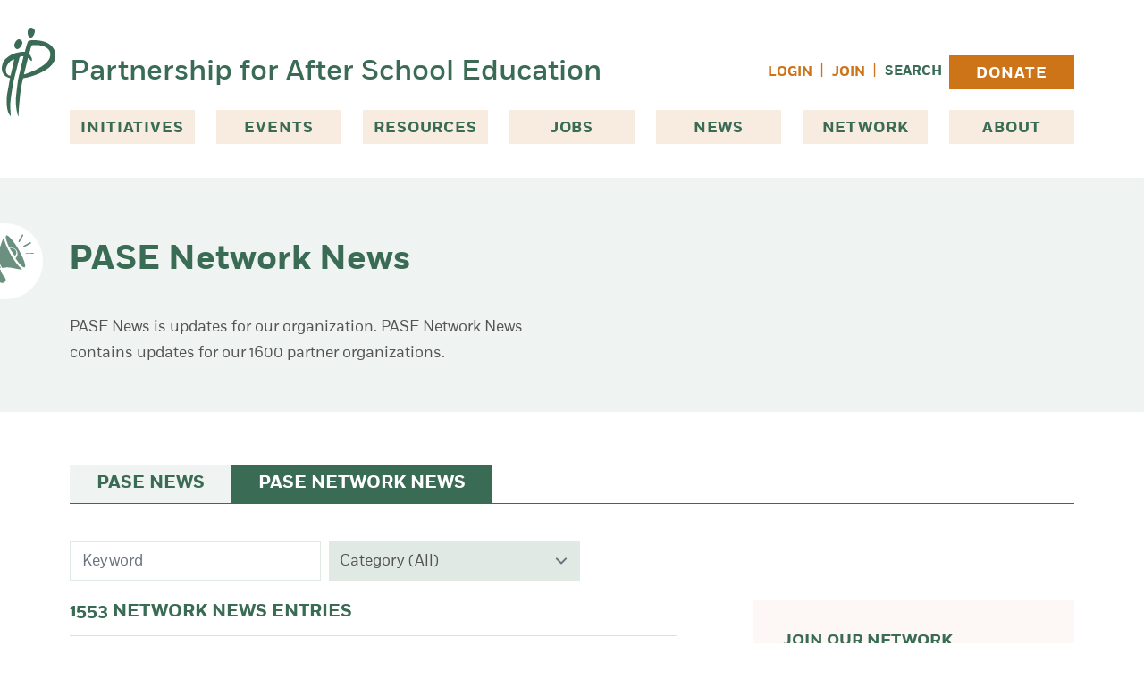

--- FILE ---
content_type: text/html; charset=UTF-8
request_url: https://pasesetter.org/news/network?issue=issue-189-06-04-2019
body_size: 16071
content:
<!DOCTYPE html>
<html lang="en-US">
  <head>
    <meta charset="utf-8" />
    <meta name="viewport" content="width=device-width, initial-scale=1">
    <link rel="apple-touch-icon-precomposed" sizes="57x57" href="/images/favicons/apple-touch-icon-57x57.png" />
    <link rel="apple-touch-icon-precomposed" sizes="114x114" href="/images/favicons/apple-touch-icon-114x114.png" />
    <link rel="apple-touch-icon-precomposed" sizes="72x72" href="/images/favicons/apple-touch-icon-72x72.png" />
    <link rel="apple-touch-icon-precomposed" sizes="144x144" href="/images/favicons/apple-touch-icon-144x144.png" />
    <link rel="apple-touch-icon-precomposed" sizes="60x60" href="/images/favicons/apple-touch-icon-60x60.png" />
    <link rel="apple-touch-icon-precomposed" sizes="120x120" href="/images/favicons/apple-touch-icon-120x120.png" />
    <link rel="apple-touch-icon-precomposed" sizes="76x76" href="/images/favicons/apple-touch-icon-76x76.png" />
    <link rel="apple-touch-icon-precomposed" sizes="152x152" href="/images/favicons/apple-touch-icon-152x152.png" />
    <link rel="icon" type="image/png" href="/images/favicons/favicon-196x196.png" sizes="196x196" />
    <link rel="icon" type="image/png" href="/images/favicons/favicon-96x96.png" sizes="96x96" />
    <link rel="icon" type="image/png" href="/images/favicons/favicon-32x32.png" sizes="32x32" />
    <link rel="icon" type="image/png" href="/images/favicons/favicon-16x16.png" sizes="16x16" />
    <link rel="icon" type="image/png" href="/images/favicons/favicon-128.png" sizes="128x128" />
    <meta name="application-name" content="&nbsp;"/>
    <meta name="msapplication-TileColor" content="#FFFFFF" />
    <meta name="msapplication-TileImage" content="/images/favicons/mstile-144x144.png" />
    <meta name="msapplication-square70x70logo" content="/images/favicons/mstile-70x70.png" />
    <meta name="msapplication-square150x150logo" content="/images/favicons/mstile-150x150.png" />
    <meta name="msapplication-wide310x150logo" content="/images/favicons/mstile-310x150.png" />
    <meta name="msapplication-square310x310logo" content="/images/favicons/mstile-310x310.png" />
        <link rel="stylesheet" type="text/css" href="https://pasesetter.org/dist/assets/css-DH2bSSDH.css">
        <link rel="stylesheet" href="https://cdn.jsdelivr.net/npm/@glidejs/glide@3.6.x/dist/css/glide.core.min.css">
                    <script type="module">!function(){const e=document.createElement("link").relList;if(!(e&&e.supports&&e.supports("modulepreload"))){for(const e of document.querySelectorAll('link[rel="modulepreload"]'))r(e);new MutationObserver((e=>{for(const o of e)if("childList"===o.type)for(const e of o.addedNodes)if("LINK"===e.tagName&&"modulepreload"===e.rel)r(e);else if(e.querySelectorAll)for(const o of e.querySelectorAll("link[rel=modulepreload]"))r(o)})).observe(document,{childList:!0,subtree:!0})}function r(e){if(e.ep)return;e.ep=!0;const r=function(e){const r={};return e.integrity&&(r.integrity=e.integrity),e.referrerpolicy&&(r.referrerPolicy=e.referrerpolicy),"use-credentials"===e.crossorigin?r.credentials="include":"anonymous"===e.crossorigin?r.credentials="omit":r.credentials="same-origin",r}(e);fetch(e.href,r)}}();</script>
<script type="module" src="https://pasesetter.org/dist/assets/app-3cwZAHpu.js" crossorigin onload="e=new CustomEvent(&#039;vite-script-loaded&#039;, {detail:{path: &#039;src/js/app.js&#039;}});document.dispatchEvent(e);" integrity="sha384-VxhL8bJZHkf5AuhbIdYDhKGxEVqglMKkZwA1mrVYclG7D1AVkVv6ef7XJ+2ubh55"></script>
    <script src="https://cdn.jsdelivr.net/npm/@glidejs/glide@3.6.x"></script>
    
    <!-- Fundraise Up: the new standard for online giving -->
    <script>(function(w,d,s,n,a){if(!w[n]){var l='call,catch,on,once,set,then,track'
    .split(','),i,o=function(n){return'function'==typeof n?o.l.push([arguments])&&o
    :function(){return o.l.push([n,arguments])&&o}},t=d.getElementsByTagName(s)[0],
    j=d.createElement(s);j.async=!0;j.src='https://cdn.fundraiseup.com/widget/'+a;
    t.parentNode.insertBefore(j,t);o.s=Date.now();o.v=4;o.h=w.location.href;o.l=[];
    for(i=0;i<7;i++)o[l[i]]=o(l[i]);w[n]=o}
    })(window,document,'script','FundraiseUp','AVRDLCGB');</script>
    <!-- End Fundraise Up -->

  <title>PASE Network News | PASE</title>
<script>dataLayer = [];
(function(w,d,s,l,i){w[l]=w[l]||[];w[l].push({'gtm.start':
new Date().getTime(),event:'gtm.js'});var f=d.getElementsByTagName(s)[0],
j=d.createElement(s),dl=l!='dataLayer'?'&l='+l:'';j.async=true;j.src=
'https://www.googletagmanager.com/gtm.js?id='+i+dl;f.parentNode.insertBefore(j,f);
})(window,document,'script','dataLayer','GTM-WLQWBSG');
</script><meta name="generator" content="SEOmatic">
<meta name="keywords" content="news, updates, contains, pase, network, 1600, organization, partner, organizations">
<meta name="description" content="PASE News is updates for our organization. PASE Network News contains updates for our 1600 partner organizations.">
<meta name="referrer" content="no-referrer-when-downgrade">
<meta name="robots" content="all">
<meta content="159008954114791" property="fb:profile_id">
<meta content="en_US" property="og:locale">
<meta content="PASE" property="og:site_name">
<meta content="website" property="og:type">
<meta content="https://pasesetter.org/news/network" property="og:url">
<meta content="PASE Network News" property="og:title">
<meta content="PASE News is updates for our organization. PASE Network News contains updates for our 1600 partner organizations." property="og:description">
<meta content="https://pasesetter.org/assets/_optimized/test-images/_1200x630_crop_center-center_82_none/home_hero.jpg?mtime=1691070983" property="og:image">
<meta content="1200" property="og:image:width">
<meta content="630" property="og:image:height">
<meta content="Educator with a group of students just behind and all are smiling." property="og:image:alt">
<meta content="https://www.instagram.com/pasesetter/" property="og:see_also">
<meta content="https://www.youtube.com/user/paseafterschool" property="og:see_also">
<meta content="https://www.linkedin.com/company/the-partnership-for-after-school-education-pase-" property="og:see_also">
<meta content="https://www.facebook.com/pasesetter" property="og:see_also">
<meta content="https://twitter.com/pasesetter" property="og:see_also">
<meta name="twitter:card" content="summary_large_image">
<meta name="twitter:site" content="@pasesetter">
<meta name="twitter:creator" content="@pasesetter">
<meta name="twitter:title" content="PASE Network News">
<meta name="twitter:description" content="PASE News is updates for our organization. PASE Network News contains updates for our 1600 partner organizations.">
<meta name="twitter:image" content="https://pasesetter.org/assets/_optimized/test-images/_800x418_crop_center-center_82_none/home_hero.jpg?mtime=1691070983">
<meta name="twitter:image:width" content="800">
<meta name="twitter:image:height" content="418">
<meta name="twitter:image:alt" content="Educator with a group of students just behind and all are smiling.">
<meta name="google-site-verification" content="ROZoiruTdoMQlTvL-NBNP0ohPcV3M7vRHYgTuYATVqA">
<link href="https://pasesetter.org/news/network" rel="canonical">
<link href="https://pasesetter.org/" rel="home">
<link type="text/plain" href="https://pasesetter.org/humans.txt" rel="author"></head>
  <a href="#maincontent" class="sr-only">
    Skip to content
  </a>
  <body x-data="{ registerModal: false, loginModal: false }"><noscript><iframe src="https://www.googletagmanager.com/ns.html?id=GTM-WLQWBSG"
height="0" width="0" style="display:none;visibility:hidden"></iframe></noscript>


    


 


<header class="container mx-auto lg:mb-[38px] relative ">
  <div class="flex items-center justify-between pt-3 pb-3 lg:pt-14 lg:pb-5">
    <div class="flex items-center w-full">
      <img src="/images/pase_logo_mark.svg" alt="PASE Logo Mark of large letter P" width="34" height="55" class="w-[34px] h-[55px] mr-[10px] md:w-auto md:h-auto xl:absolute xl:-left-14">
      <a href="/" class="text-[20px] text-green font-sans-medium leading-6 md:text-[32px] md:leading-10">Partnership for After School Education</a>

            <nav
        class="block grow justify-self-end text-right ml-[24px] lg:hidden"
        x-data="{
          navOpen: false,
        }"
        aria-label="Main Navigation"
        >

          <button
            @click="navOpen = !navOpen"
            class="inline-block lg:hidden"
            type="button"
            >

                        <svg xmlns="http://www.w3.org/2000/svg" fill="none" viewBox="0 0 24 24" stroke-width="1.5" stroke="currentColor" class="w-10 h-10 scale-150 fill-green text-green" x-show="!navOpen">
             <path stroke-linecap="round" stroke-linejoin="round" d="M3.75 6.75h16.5M3.75 12h16.5m-16.5 5.25h16.5" />
            </svg>
            <span class="sr-only" x-show="!navOpen">Open Menu</span>

                        <svg xmlns="http://www.w3.org/2000/svg" fill="none" viewBox="0 0 24 24" stroke-width="1.5" stroke="currentColor" class="w-10 h-10 scale-150 fill-green text-green" x-show="navOpen">
              <path stroke-linecap="round" stroke-linejoin="round" d="M6 18L18 6M6 6l12 12" />
            </svg>
            <span class="sr-only" x-show="navOpen">Close Menu</span>
          </button>

          <ul
            id="nav"
            x-show="navOpen"
            class="absolute left-0 z-10 items-center w-full px-5 py-4 mt-3 space-y-4 text-left bg-green-light"
            x-transition:enter.opacity.origin.top.duration.500ms
            x-transition:leave.opacity.duration.400ms
            >
            <li class="font-bold uppercase">
              <span class="px-3 text-green">Initiatives</span>
              <ul>
                                  <li class="font-normal text-green text-sm uppercase block hover:bg-white px-3 py-[10px] border-b-[1px] border-white"><a href="https://pasesetter.org/initiatives/college-prep-and-success">College Prep &amp; Success</a></li>
                                  <li class="font-normal text-green text-sm uppercase block hover:bg-white px-3 py-[10px] border-b-[1px] border-white"><a href="https://pasesetter.org/initiatives/summer-learning">Summer Learning</a></li>
                                  <li class="font-normal text-green text-sm uppercase block hover:bg-white px-3 py-[10px] border-b-[1px] border-white"><a href="https://pasesetter.org/initiatives/leadership">Leadership</a></li>
                                  <li class="font-normal text-green text-sm uppercase block hover:bg-white px-3 py-[10px] border-b-[1px] border-white"><a href="https://pasesetter.org/initiatives/stem">STEM</a></li>
                                  <li class="font-normal text-green text-sm uppercase block hover:bg-white px-3 py-[10px] border-b-[1px] border-white"><a href="https://pasesetter.org/initiatives/youth-outcomes">Youth Outcomes</a></li>
                                  <li class="font-normal text-green text-sm uppercase block hover:bg-white px-3 py-[10px] border-b-[1px] border-white"><a href="https://pasesetter.org/initiatives/global-learning">Global Learning</a></li>
                                  <li class="font-normal text-green text-sm uppercase block hover:bg-white px-3 py-[10px] border-b-[1px] border-white"><a href="https://pasesetter.org/initiatives/principles-practices">Principles &amp; Practices</a></li>
                              </ul>
            </li>
            <li class="px-3 font-bold uppercase text-green">
              <a href="https://pasesetter.org/events" class="">Events</a>
            </li>
            <li class="px-3 font-bold uppercase text-green">
              <a href="https://pasesetter.org/resources" class="">Resources</a>
            </li>
            <li class="px-3 font-bold uppercase text-green">
              <a href="https://pasesetter.org/jobs" class="">Jobs</a>
            </li>
            <li class="px-3 font-bold uppercase text-green">
              <a href="https://pasesetter.org/news" class="">News</a>
            </li>
            <li class="px-3 font-bold uppercase text-green">
              <a href="https://pasesetter.org/network" class="">Join Network</a>
            </li>
            <li class="px-3 font-bold uppercase text-green">
              <a href="https://pasesetter.org/donate" class="">Donate</a>
            </li>
            <li class="px-3 font-bold uppercase text-green">
              <a href="https://pasesetter.org/search" class="">Search</a>
            </li>
            <li class="font-bold uppercase text-green">
              <span class="px-3">About</span>
              <ul>
                <li class="font-normal text-green text-sm uppercase block hover:bg-white px-3 py-[10px] border-b-[1px] border-white"><a href="https://pasesetter.org/about" class="">Mission & History</a></li>
                                <li class="font-normal text-green text-sm uppercase block hover:bg-white px-3 py-[10px] border-b-[1px] border-white"><a href="https://pasesetter.org/about/why-afterschool">Why Afterschool &amp; Why PASE?</a></li>
                                <li class="font-normal text-green text-sm uppercase block hover:bg-white px-3 py-[10px] border-b-[1px] border-white"><a href="https://pasesetter.org/about/leadership">Leadership</a></li>
                                <li class="font-normal text-green text-sm uppercase block hover:bg-white px-3 py-[10px] border-b-[1px] border-white"><a href="https://pasesetter.org/about/pasesetters">PASEsetters</a></li>
                                <li class="font-normal text-green text-sm uppercase block hover:bg-white px-3 py-[10px] border-b-[1px] border-white"><a href="https://pasesetter.org/about/supporters">Supporters</a></li>
                                <li class="font-normal text-green text-sm uppercase block hover:bg-white px-3 py-[10px] border-b-[1px] border-white"><a href="https://pasesetter.org/about/financials">Financials</a></li>
                              </ul>
            </li>
                          <li>
                <button x-on:click="loginModal = true" class="px-3 font-bold uppercase text-orange hover:underline">Login</button>
              </li>
                      </ul>

      </nav>
    </div>

        <ul class="hidden space-x-2 lg:flex lg:items-center">

              <li><button x-on:click="loginModal = true" class="text-[0.8823529412rem] uppercase font-bold text-orange hover:underline">Login</button></li>
        <li><span class="text-orange">|</span></li>
        <li><button x-on:click="registerModal = true" class="text-[0.8823529412rem] uppercase font-bold text-orange hover:underline">Join</button></li>
              <li><span class="text-orange">|</span></li>
        <li class="grow">
          <div class="flex">
            <a href="https://pasesetter.org/search" class="text-[0.8823529412rem] uppercase font-bold text-green hover:underline">Search</a>
                      </div>
        </li>
        <li>
          <a href="https://pasesetter.org/donate" class="primary-nav-donate-button">Donate</a>
        </li>
    </ul>
  </div>
  <div class="">
    <nav
      class="hidden lg:block"
      aria-label="Main Navigation"
      >

      <ul id="nav" class="justify-between lg:flex">
        <li
          id="dropdown-iniatives"
          class="relative"
          x-data="{ open: false }"
          :aria-expanded="open"
          >

                    <button
            x-on:click="open = ! open"
            type="button"
            class="primary-nav-button"
            :class="open ? 'bg-green-light' : 'bg-beige'"
          >
            Initiatives
          </button>

                    <ul
            x-show="open"
            x-transition.origin.top.left
            style="display: none;"
            class="absolute left-0 z-10 px-5 w-80 bg-green-light py-11 shadow-offset-green-medium"
            >

                          <li class="text-green text-sm uppercase block hover:bg-white px-3 py-[10px] border-b-[1px] border-white"><a href="https://pasesetter.org/initiatives/college-prep-and-success">College Prep &amp; Success</a></li>
                          <li class="text-green text-sm uppercase block hover:bg-white px-3 py-[10px] border-b-[1px] border-white"><a href="https://pasesetter.org/initiatives/summer-learning">Summer Learning</a></li>
                          <li class="text-green text-sm uppercase block hover:bg-white px-3 py-[10px] border-b-[1px] border-white"><a href="https://pasesetter.org/initiatives/leadership">Leadership</a></li>
                          <li class="text-green text-sm uppercase block hover:bg-white px-3 py-[10px] border-b-[1px] border-white"><a href="https://pasesetter.org/initiatives/stem">STEM</a></li>
                          <li class="text-green text-sm uppercase block hover:bg-white px-3 py-[10px] border-b-[1px] border-white"><a href="https://pasesetter.org/initiatives/youth-outcomes">Youth Outcomes</a></li>
                          <li class="text-green text-sm uppercase block hover:bg-white px-3 py-[10px] border-b-[1px] border-white"><a href="https://pasesetter.org/initiatives/global-learning">Global Learning</a></li>
                          <li class="text-green text-sm uppercase block hover:bg-white px-3 py-[10px] border-b-[1px] border-white"><a href="https://pasesetter.org/initiatives/principles-practices">Principles &amp; Practices</a></li>
            
          </ul>
        </li>
        <li>
          <a href="https://pasesetter.org/events" class="primary-nav-link">Events</a>
        </li>
        <li>
          <a href="https://pasesetter.org/resources" class="primary-nav-link">Resources</a>
        </li>
        <li>
          <a href="https://pasesetter.org/jobs" class="primary-nav-link">Jobs</a>
        </li>
        <li>
          <a href="https://pasesetter.org/news" class="primary-nav-link">News</a>
        </li>
        <li>
          <a href="https://pasesetter.org/network" class="primary-nav-link">Network</a>
        </li>
        <li
          id="dropdown-iniatives"
          class="relative"
          x-data="{ open: false }"
          :aria-expanded="open"
          >

                    <button
            x-on:click="open = ! open"
            type="button"
            class="primary-nav-button"
            :class="open ? 'bg-green-light' : 'bg-beige'"
          >
            About
          </button>

                    <ul
            x-show="open"
            x-transition.origin.top.left
            style="display: none;"
            class="absolute right-0 z-10 px-5 w-80 bg-green-light py-11 shadow-offset-green-medium"
            >
            <li class="text-green text-sm uppercase block hover:bg-white px-3 py-[10px] border-b-[1px] border-white"><a href="https://pasesetter.org/about">Mission & History</a></li>
                          <li class="text-green text-sm uppercase block hover:bg-white px-3 py-[10px] border-b-[1px] border-white"><a href="https://pasesetter.org/about/why-afterschool">Why Afterschool &amp; Why PASE?</a></li>
                          <li class="text-green text-sm uppercase block hover:bg-white px-3 py-[10px] border-b-[1px] border-white"><a href="https://pasesetter.org/about/leadership">Leadership</a></li>
                          <li class="text-green text-sm uppercase block hover:bg-white px-3 py-[10px] border-b-[1px] border-white"><a href="https://pasesetter.org/about/pasesetters">PASEsetters</a></li>
                          <li class="text-green text-sm uppercase block hover:bg-white px-3 py-[10px] border-b-[1px] border-white"><a href="https://pasesetter.org/about/supporters">Supporters</a></li>
                          <li class="text-green text-sm uppercase block hover:bg-white px-3 py-[10px] border-b-[1px] border-white"><a href="https://pasesetter.org/about/financials">Financials</a></li>
            
          </ul>
        </li>
      </nav>
  </div>
</header>


    <main id="maincontent">
      
                
          <section class="bg-green-lightest block pt-2 pb-8 mb-14 md:py-12 ">
        <div class="container mx-auto">

          <div class="mt-4 grid grid-cols-1 gap-6 md:gap-10 md:grid-cols-[575px_1fr] lg:mt-0">
            <div>
              <div class="mb-7 md:mb-0">
                                                <div class="flex items-center  xl:-ml-[115px] ">
                                                        <div class="mr-[.45rem] hidden md:block">
                      <div class="bg-white w-[60px] h-[60px] rounded-full flex items-center justify-center md:mr-5 xl:w-[85px] xl:h-[85px]">
                        <img src="https://pasesetter.org/assets/icons/icon_news_circle.svg" width="80" height="81" alt="Icon news circle" class="scale-75 md:scale-100">
                      </div>
                    </div>
                                    <h1 class="lg:mb-0" >PASE Network News</h1>
                </div>
              </div>
              <div class="prose max-w-none lg:max-w-prose md:prose-p:text-lg md:prose-p:leading-[1.6470588235rem] md:mt-4">
                <p>PASE News is updates for our organization. PASE Network News contains updates for our 1600 partner organizations.</p>
              </div>
            </div>
            <div class="full-bleed justify-self-start md:no-full-bleed lg:mx-auto lg:justify-self-end">
                            
                                        </div>
          </div>
        </div>
      </section>
    
  
    
    
  <section class=" container mx-auto" >
    
      <ul class="mt-4 flex md:gap-4 md:justify-start mb-10 border-b-[1px] border-green">
        <li class="uppercase bg-green-lightest px-[16px] md:px-[30px] py-3 text-green text-[0.9411764706rem] leading-4 md:text-[20px] font-bold mr-4 md:mr-0 hover:bg-green hover:text-white"><a href="/news">PASE News</a></li>
        <li class="uppercase bg-green px-[16px] md:px-[30px] py-3 text-white text-[0.9411764706rem] leading-4 md:text-[20px] font-bold ">PASE Network News<li>
      </ul>

      <div id="component-zcaqcj" class="sprig-component" data-hx-target="this" data-hx-include="this" data-hx-trigger="refresh" data-hx-get="https://pasesetter.org/index.php?p=actions/sprig-core/components/render" data-hx-vals="{&quot;sprig:config&quot;:&quot;de4681378eb102e3743b68e9dd6bc45d567d83f9172e3e8283de986e6f821db7{\u0022id\u0022:\u0022component-zcaqcj\u0022,\u0022siteId\u0022:1,\u0022template\u0022:\u0022_components\\\/sprig\\\/networkNewsList\u0022}&quot;}">

    






<div class="justify-start mb-3 lg:flex lg:space-x-2">

  <input type="text" class="filter-keyword lg:!w-1/4" name="keyword" value sprig s-trigger="keyup changed delay:300ms" s-replace="#results" placeholder="Keyword" data-hx-get="https://pasesetter.org/index.php?p=actions/sprig-core/components/render" data-hx-trigger="keyup changed delay:300ms" data-hx-select="#results" data-hx-target="#results" data-hx-swap="outerHTML" data-sprig-parsed>

  <label for="category" class="sr-only">Category</label>
  <select id="category" class="filter-dropdown lg:w-1/4" name="category" sprig s-replace="#results" data-hx-get="https://pasesetter.org/index.php?p=actions/sprig-core/components/render" data-hx-select="#results" data-hx-target="#results" data-hx-swap="outerHTML" data-sprig-parsed>
    <option value="">Category (All)</option>
        <option value="resources-for-youth" >Resources for Youth</option>
        <option value="resources" >Resources</option>
        <option value="funding" >Funding</option>
        <option value="reports" >Reports</option>
        <option value="events" >Events</option>
        <option value="congratulations" >Congratulations</option>
        <option value="jobs-volunteer-opportunities" >Jobs</option>
      </select>

</div>


    
  <section class="grid grid-cols-1 md:grid-cols-[auto_360px] gap-20 " aria-label=&quot;Resources&quot;>    
    <div>
          <div id="results">
              <h2 class="small-header">1553 Network News Entries</h2>
        <hr>
        
          

    

  <article class="mb-5 pb-6 border-b-[1px] border-grey-light ">
    <p class="mb-3 text-green">December 10, 2025</p>
    <div>
              <div class="hidden lg:inline-block">
          







         
 
        </div>
            <div>
        <h3 class="mb-4"><a href="https://pasesetter.org/news/network/opportunities-in-afterschool-55" class="hover:underline">Opportunities in Afterschool</a></h3>
        <div class="prose mb-5">
          <p>Search for job opportunities in afterschool from organizations including YMCA of Greater New York, Brooklyn Community Services, Trinity Church Wall Street, and more on <a href="https://pasesetter.org/jobs" target="_blank" rel="noreferrer noopener">PASE's Job &amp; Volunteer Listings</a>. </p>
        </div>
                  <ul class="flex flex-wrap gap-4">
                                          <li class="tag"><a sprig s-val:category="jobs-volunteer-opportunities" s-swap="innerHTML show:#maincontent:top" data-hx-get="https://pasesetter.org/index.php?p=actions/sprig-core/components/render" data-hx-vals="{&quot;category&quot;:&quot;jobs-volunteer-opportunities&quot;}" data-hx-swap="innerHTML show:#maincontent:top" data-sprig-parsed>Jobs</a></li>
                                    </ul>
              </div>
    </div>

  </article>


        
          

    

  <article class="mb-5 pb-6 border-b-[1px] border-grey-light ">
    <p class="mb-3 text-green">December 10, 2025</p>
    <div class="grid grid-cols-1 gap-5 lg:grid-cols-[160px_auto]">
              <div class="hidden lg:inline-block">
          







         
 
        <picture>
      <!-- load webp image if supported -->
      <source type="image/webp"
        srcset="https://pasesetter.org/assets/_optimized/pnn/_240xAUTO_crop_top-center_75_none/156213/The-CAFE-Group.webp 240w"
        sizes="25vw"
      >
      <img
        src="https://pasesetter.org/assets/_optimized/pnn/_240xAUTO_crop_top-center_75_none/The-CAFE-Group.png"
        srcset="https://pasesetter.org/assets/_optimized/pnn/_160xAUTO_crop_top-center_75_none/The-CAFE-Group.png 160w, https://pasesetter.org/assets/_optimized/pnn/_240xAUTO_crop_top-center_75_none/The-CAFE-Group.png 240w"
        sizes="25vw"
        height="240"
        width="240"
        class="w-full "
        alt="The CAFE Group"
        loading="lazy"
      >
    </picture>
  
          </div>
            <div>
        <h3 class="mb-4"><a href="https://pasesetter.org/news/network/the-1954-project-luminary-award-with-the-cafe-group" class="hover:underline">The 1954 Project Luminary Award with The CAFE Group</a></h3>
        <div class="prose mb-5">
          <p><a href="https://www.thecafe.org/"><strong>The CAFÉ Group</strong></a> is seeking applications for the <a href="https://www.thecafe.org/1954-luminary-application"><strong>1954 Project Luminary Award</strong></a>, which celebrates transformational education nonprofit leaders dedicated to serving Black students and communities through powerful investments in their organizations' ability to create lasting change. Each Luminary organization receives a $1 million unrestricted grant over three years, along with mentorship and support to scale their impact. The three primary focus areas are innovation in teaching and learning, diversity in education, and pathways to economic mobility. The pre-application takes approximately 15 minutes and is due on <strong>December 15, 2025</strong>. <a href="https://cafegroup.tfaforms.net/f/luminarypreapplication"><strong>Complete the pre-application via this form</strong></a>.</p>
        </div>
                  <ul class="flex flex-wrap gap-4">
                                          <li class="tag"><a sprig s-val:category="funding" s-swap="innerHTML show:#maincontent:top" data-hx-get="https://pasesetter.org/index.php?p=actions/sprig-core/components/render" data-hx-vals="{&quot;category&quot;:&quot;funding&quot;}" data-hx-swap="innerHTML show:#maincontent:top" data-sprig-parsed>Funding</a></li>
                                    </ul>
              </div>
    </div>

  </article>


        
          

    

  <article class="mb-5 pb-6 border-b-[1px] border-grey-light ">
    <p class="mb-3 text-green">December 10, 2025</p>
    <div class="grid grid-cols-1 gap-5 lg:grid-cols-[160px_auto]">
              <div class="hidden lg:inline-block">
          







         
 
        <picture>
      <!-- load webp image if supported -->
      <source type="image/webp"
        srcset="https://pasesetter.org/assets/_optimized/pnn/_240xAUTO_crop_top-center_75_none/156206/The-Brotherhood-Sister-Sol-Logo.webp 240w"
        sizes="25vw"
      >
      <img
        src="https://pasesetter.org/assets/_optimized/pnn/_240xAUTO_crop_top-center_75_none/The-Brotherhood-Sister-Sol-Logo.jpg"
        srcset="https://pasesetter.org/assets/_optimized/pnn/_160xAUTO_crop_top-center_75_none/The-Brotherhood-Sister-Sol-Logo.jpg 160w, https://pasesetter.org/assets/_optimized/pnn/_240xAUTO_crop_top-center_75_none/The-Brotherhood-Sister-Sol-Logo.jpg 240w"
        sizes="25vw"
        height="126"
        width="240"
        class="w-full "
        alt="The Brotherhood Sister Sol Logo"
        loading="lazy"
      >
    </picture>
  
          </div>
            <div>
        <h3 class="mb-4"><a href="https://pasesetter.org/news/network/pedagogy-of-liberation-with-the-brotherhood-sister-sol" class="hover:underline">Pedagogy of Liberation with The Brotherhood Sister Sol</a></h3>
        <div class="prose mb-5">
          <p>On Saturday,<strong> January 17, 2026</strong>, <a href="https://brotherhood-sistersol.org/"><strong>The Brotherhood Sister Sol</strong></a> is hosting Pedagogy of Liberation at their Harlem headquarters (512 W 143rd St, New York, NY), a free one day conference for educators, youth workers, and community leaders who want to strengthen their work with young people through culturally rooted practices. Participants will explore hands-on workshops in Arts and Resistance, Culturally Relevant Design, Restorative Justice, Writers Collective, Environmental Justice, and Theatre of the Oppressed. They will also leave with practical tools they can bring directly into their classrooms and youth programs. <a href="https://www.eventbrite.com/e/brosis-presents-pedagogy-of-liberation-tickets-1965571226450?aff=oddtdtcreator"><strong>Register today via their Eventbrite</strong></a>.</p>
        </div>
                  <ul class="flex flex-wrap gap-4">
                                          <li class="tag"><a sprig s-val:category="events" s-swap="innerHTML show:#maincontent:top" data-hx-get="https://pasesetter.org/index.php?p=actions/sprig-core/components/render" data-hx-vals="{&quot;category&quot;:&quot;events&quot;}" data-hx-swap="innerHTML show:#maincontent:top" data-sprig-parsed>Events</a></li>
                                    </ul>
              </div>
    </div>

  </article>


        
          

    

  <article class="mb-5 pb-6 border-b-[1px] border-grey-light ">
    <p class="mb-3 text-green">December 10, 2025</p>
    <div class="grid grid-cols-1 gap-5 lg:grid-cols-[160px_auto]">
              <div class="hidden lg:inline-block">
          







         
 
        <picture>
      <!-- load webp image if supported -->
      <source type="image/webp"
        srcset="https://pasesetter.org/assets/_optimized/pnn/_240xAUTO_crop_top-center_75_none/156197/2026-SUPE-Graphic.webp 240w"
        sizes="25vw"
      >
      <img
        src="https://pasesetter.org/assets/_optimized/pnn/_240xAUTO_crop_top-center_75_none/2026-SUPE-Graphic.png"
        srcset="https://pasesetter.org/assets/_optimized/pnn/_160xAUTO_crop_top-center_75_none/2026-SUPE-Graphic.png 160w, https://pasesetter.org/assets/_optimized/pnn/_240xAUTO_crop_top-center_75_none/2026-SUPE-Graphic.png 240w"
        sizes="25vw"
        height="310"
        width="240"
        class="w-full "
        alt="2026 SUPE Graphic"
        loading="lazy"
      >
    </picture>
  
          </div>
            <div>
        <h3 class="mb-4"><a href="https://pasesetter.org/news/network/2026-summit-on-undergraduate-pathways-into-education" class="hover:underline">2026 Summit on Undergraduate Pathways into Education</a></h3>
        <div class="prose mb-5">
          <p>Do you know a college student who is curious about careers in education and social change? Encourage them to attend the Summit on Undergraduate Pathways Into Education (SUPE) on Thursday, <strong>January 8, 2026</strong> from 4:00 PM – 8:00 PM at Bank Street College of Education (610 W 112th St, New York, NY). The event will include student performances, career workshops, networking, keynote, and dinner. Workshops topics will include technology and education, pathways into teaching, education policy, education research, school and district leadership, philanthropy in education, and more. <a href="https://www.eventbrite.com/e/summit-on-undergraduate-pathways-into-education-supe-tickets-1974442234875">Participants can save their spot via the Eventbrite</a>.</p>
        </div>
                  <ul class="flex flex-wrap gap-4">
                                          <li class="tag"><a sprig s-val:category="events" s-swap="innerHTML show:#maincontent:top" data-hx-get="https://pasesetter.org/index.php?p=actions/sprig-core/components/render" data-hx-vals="{&quot;category&quot;:&quot;events&quot;}" data-hx-swap="innerHTML show:#maincontent:top" data-sprig-parsed>Events</a></li>
                                    </ul>
              </div>
    </div>

  </article>


        
          

    

  <article class="mb-5 pb-6 border-b-[1px] border-grey-light ">
    <p class="mb-3 text-green">December 10, 2025</p>
    <div class="grid grid-cols-1 gap-5 lg:grid-cols-[160px_auto]">
              <div class="hidden lg:inline-block">
          







         
 
        <picture>
      <!-- load webp image if supported -->
      <source type="image/webp"
        srcset="https://pasesetter.org/assets/_optimized/pnn/_240xAUTO_crop_top-center_75_none/156194/Playworks-Logo.webp 240w"
        sizes="25vw"
      >
      <img
        src="https://pasesetter.org/assets/_optimized/pnn/_240xAUTO_crop_top-center_75_none/Playworks-Logo.png"
        srcset="https://pasesetter.org/assets/_optimized/pnn/_160xAUTO_crop_top-center_75_none/Playworks-Logo.png 160w, https://pasesetter.org/assets/_optimized/pnn/_240xAUTO_crop_top-center_75_none/Playworks-Logo.png 240w"
        sizes="25vw"
        height="240"
        width="240"
        class="w-full "
        alt="Playworks Logo"
        loading="lazy"
      >
    </picture>
  
          </div>
            <div>
        <h3 class="mb-4"><a href="https://pasesetter.org/news/network/group-tickets-to-2026-gotham-fc-season-with-playworks" class="hover:underline">Group Tickets to 2026 Gotham FC Season with Playworks</a></h3>
        <div class="prose mb-5">
          <p>Through the Elevate Play initiative, <a href="http://www.playworks.org">Playworks</a>, NJ/NY Gotham FC, and The Laurie M. Tisch Illumination Fund are teaming up to make play, joy, and connection more accessible than ever — bringing 10,000 youth, educators, and caregivers to Gotham FC home games during the 2026 season<strong> (March 2026 –October 2026)</strong>. Participating schools and organizations will receive free tickets to a Gotham FC home game at Sports Illustrated Stadium (Harrison, NJ) and food vouchers, with potential transportation support on a case-by-case basis. Groups can use this opportunity for a range of purposes, including youth field trips, staff appreciation outings, family engagement events, and more. Tickets will be distributed on a first-come, first-served basis. <a href="https://docs.google.com/forms/d/e/1FAIpQLScVLrhtkqdfGoLd_h5oJbYVsKpDXVLN6qHb9IJsWpY8BO1ybg/viewform" target="_blank" rel="noreferrer noopener">Make a request for your group via this interest form</a>. </p>
        </div>
                  <ul class="flex flex-wrap gap-4">
                                          <li class="tag"><a sprig s-val:category="resources" s-swap="innerHTML show:#maincontent:top" data-hx-get="https://pasesetter.org/index.php?p=actions/sprig-core/components/render" data-hx-vals="{&quot;category&quot;:&quot;resources&quot;}" data-hx-swap="innerHTML show:#maincontent:top" data-sprig-parsed>Resources</a></li>
                                    </ul>
              </div>
    </div>

  </article>


        
        <div class="flex gap-2 justify-center">
      
          <a class="cursor-pointer h-6 w-6 flex items-center justify-center bg-green-lightest" sprig s-val:page="1" s-replace="#results" s-swap="innerHTML show:#maincontent:top" data-hx-get="https://pasesetter.org/index.php?p=actions/sprig-core/components/render" data-hx-vals="{&quot;page&quot;:&quot;1&quot;}" data-hx-select="#results" data-hx-target="#results" data-hx-swap="innerHTML show:#maincontent:top" data-sprig-parsed>1</a>
        <a class="cursor-pointer h-6 w-6 flex items-center justify-center" sprig s-val:page="2" s-replace="#results" s-swap="innerHTML show:#maincontent:top" data-hx-get="https://pasesetter.org/index.php?p=actions/sprig-core/components/render" data-hx-vals="{&quot;page&quot;:&quot;2&quot;}" data-hx-select="#results" data-hx-target="#results" data-hx-swap="innerHTML show:#maincontent:top" data-sprig-parsed>2</a>
        <a class="cursor-pointer h-6 w-6 flex items-center justify-center" sprig s-val:page="3" s-replace="#results" s-swap="innerHTML show:#maincontent:top" data-hx-get="https://pasesetter.org/index.php?p=actions/sprig-core/components/render" data-hx-vals="{&quot;page&quot;:&quot;3&quot;}" data-hx-select="#results" data-hx-target="#results" data-hx-swap="innerHTML show:#maincontent:top" data-sprig-parsed>3</a>
        <a class="cursor-pointer h-6 w-6 flex items-center justify-center" sprig s-val:page="4" s-replace="#results" s-swap="innerHTML show:#maincontent:top" data-hx-get="https://pasesetter.org/index.php?p=actions/sprig-core/components/render" data-hx-vals="{&quot;page&quot;:&quot;4&quot;}" data-hx-select="#results" data-hx-target="#results" data-hx-swap="innerHTML show:#maincontent:top" data-sprig-parsed>4</a>
        <a class="cursor-pointer h-6 w-6 flex items-center justify-center" sprig s-val:page="5" s-replace="#results" s-swap="innerHTML show:#maincontent:top" data-hx-get="https://pasesetter.org/index.php?p=actions/sprig-core/components/render" data-hx-vals="{&quot;page&quot;:&quot;5&quot;}" data-hx-select="#results" data-hx-target="#results" data-hx-swap="innerHTML show:#maincontent:top" data-sprig-parsed>5</a>
        <a class="cursor-pointer h-6 w-6 flex items-center justify-center" sprig s-val:page="6" s-replace="#results" s-swap="innerHTML show:#maincontent:top" data-hx-get="https://pasesetter.org/index.php?p=actions/sprig-core/components/render" data-hx-vals="{&quot;page&quot;:&quot;6&quot;}" data-hx-select="#results" data-hx-target="#results" data-hx-swap="innerHTML show:#maincontent:top" data-sprig-parsed>6</a>
        <a class="cursor-pointer h-6 w-6 flex items-center justify-center" sprig s-val:page="7" s-replace="#results" s-swap="innerHTML show:#maincontent:top" data-hx-get="https://pasesetter.org/index.php?p=actions/sprig-core/components/render" data-hx-vals="{&quot;page&quot;:&quot;7&quot;}" data-hx-select="#results" data-hx-target="#results" data-hx-swap="innerHTML show:#maincontent:top" data-sprig-parsed>7</a>
        <a class="cursor-pointer h-6 w-6 flex items-center justify-center" sprig s-val:page="8" s-replace="#results" s-swap="innerHTML show:#maincontent:top" data-hx-get="https://pasesetter.org/index.php?p=actions/sprig-core/components/render" data-hx-vals="{&quot;page&quot;:&quot;8&quot;}" data-hx-select="#results" data-hx-target="#results" data-hx-swap="innerHTML show:#maincontent:top" data-sprig-parsed>8</a>
        <a class="cursor-pointer h-6 w-6 flex items-center justify-center" sprig s-val:page="9" s-replace="#results" s-swap="innerHTML show:#maincontent:top" data-hx-get="https://pasesetter.org/index.php?p=actions/sprig-core/components/render" data-hx-vals="{&quot;page&quot;:&quot;9&quot;}" data-hx-select="#results" data-hx-target="#results" data-hx-swap="innerHTML show:#maincontent:top" data-sprig-parsed>9</a>
        <a class="cursor-pointer h-6 w-6 flex items-center justify-center" sprig s-val:page="10" s-replace="#results" s-swap="innerHTML show:#maincontent:top" data-hx-get="https://pasesetter.org/index.php?p=actions/sprig-core/components/render" data-hx-vals="{&quot;page&quot;:&quot;10&quot;}" data-hx-select="#results" data-hx-target="#results" data-hx-swap="innerHTML show:#maincontent:top" data-sprig-parsed>10</a>
    
        <button sprig s-val:page="2" s-replace="#results" s-swap="innerHTML show:#maincontent:top" data-hx-get="https://pasesetter.org/index.php?p=actions/sprig-core/components/render" data-hx-vals="{&quot;page&quot;:&quot;2&quot;}" data-hx-select="#results" data-hx-target="#results" data-hx-swap="innerHTML show:#maincontent:top" data-sprig-parsed>
      Next
    </button>
  </div>
          </div>
  
    </div>
    <div>
          
  

      <div class="p-8 bg-beige-light">
              <h4 class="text-lg font-bold uppercase pb-4 mb-4 border-b-[1px] border-grey-light">Join Our Network</h4>
        <p class="mb-4">Get notified about new events and more as a member of our network.</p>
        
        

      <a href="/network" 
      class="bg-orange text-base text-white uppercase font-bold min-w-[180px] px-6 inline-flex justify-center items-center  pb-1 pt-2  hover:text-orange hover:bg-beige hover:shadow-offset-orange-light "
      
          >
      Join Now
    </a>
  
        
              <h4 class="mt-10 text-lg font-bold uppercase pb-4 mb-4 border-b-[1px] border-grey-light">Site-based Workshops</h4>
        <p class="mb-4">Interested in having PASE lead a custom workshop for your organization? Contact us to learn more.</p>
        
        

      <a href="https://form.jotform.com/220235398214149" 
      class="bg-orange text-base text-white uppercase font-bold min-w-[180px] px-6 inline-flex justify-center items-center  pb-1 pt-2  hover:text-orange hover:bg-beige hover:shadow-offset-orange-light "
      
          >
      Request a Session
    </a>
  
            </div>
  
  
    </div>
  </section>

  
</div>
    
    
  </section>



  

    </main>

     
  <div class="mt-24">

    <section class="bg-green" aria-label="PASE Impact">
    <div class="container pb-20 mx-auto pt-9">
      <h2 class="mb-12 font-medium text-center text-green-medium-2 font-sans-medium">PASE Impact, FY 2025</h2>
      <div class="grid grid-cols-1 gap-10 sm:gap-5 md:gap-10 sm:grid-cols-3">
                  <div class="pb-10 text-center bg-green-dark">
            







         
 
        <picture>
      <!-- load webp image if supported -->
      <source type="image/webp"
        srcset="https://pasesetter.org/assets/_optimized/about/_800x532_crop_top-center_75_none/155348/PASE-Jermaine-Ellis-2025-2131-HighRes.webp 800w"
        sizes="(max-width: 639px) 100vw, 33vw"
      >
      <img
        src="https://pasesetter.org/assets/_optimized/about/_800x532_crop_top-center_75_none/PASE-Jermaine-Ellis-2025-2131-HighRes.jpg"
        srcset="https://pasesetter.org/assets/_optimized/about/_500x333_crop_top-center_75_none/PASE-Jermaine-Ellis-2025-2131-HighRes.jpg 500w, https://pasesetter.org/assets/_optimized/about/_800x532_crop_top-center_75_none/PASE-Jermaine-Ellis-2025-2131-HighRes.jpg 800w"
        sizes="(max-width: 639px) 100vw, 33vw"
        height="532"
        width="800"
        class="w-auto "
        alt="PASE Jermaine Ellis 2025 2131 High Res"
        loading="lazy"
      >
    </picture>
  
              <div class="px-4">
              <p class="text-green-medium-2 font-sans-medium font-medium text-[64px] sm:text-[40px] lg:text-[64px] mt-8 mb-6">7,500</p>
              <p class="text-white font-sans-medium font-medium text-[22px] sm:text-[20px] lg:text-[22px] leading-[30px]">Afterschool Professionals Supported</p>
            </div>
          </div>
                  <div class="pb-10 text-center bg-green-dark">
            







         
 
        <picture>
      <!-- load webp image if supported -->
      <source type="image/webp"
        srcset="https://pasesetter.org/assets/_optimized/about/_800x532_crop_top-center_75_none/119854/resourcetable.webp 800w"
        sizes="(max-width: 639px) 100vw, 33vw"
      >
      <img
        src="https://pasesetter.org/assets/_optimized/about/_800x532_crop_top-center_75_none/resourcetable.jpg"
        srcset="https://pasesetter.org/assets/_optimized/about/_500x333_crop_top-center_75_none/resourcetable.jpg 500w, https://pasesetter.org/assets/_optimized/about/_800x532_crop_top-center_75_none/resourcetable.jpg 800w"
        sizes="(max-width: 639px) 100vw, 33vw"
        height="532"
        width="800"
        class="w-auto "
        alt="Resourcetable"
        loading="lazy"
      >
    </picture>
  
              <div class="px-4">
              <p class="text-green-medium-2 font-sans-medium font-medium text-[64px] sm:text-[40px] lg:text-[64px] mt-8 mb-6">179</p>
              <p class="text-white font-sans-medium font-medium text-[22px] sm:text-[20px] lg:text-[22px] leading-[30px]">Professional Development Events Offered</p>
            </div>
          </div>
                  <div class="pb-10 text-center bg-green-dark">
            







         
 
        <picture>
      <!-- load webp image if supported -->
      <source type="image/webp"
        srcset="https://pasesetter.org/assets/_optimized/why-afterschool/_800x532_crop_top-center_75_none/124808/IMG_6303.webp 800w"
        sizes="(max-width: 639px) 100vw, 33vw"
      >
      <img
        src="https://pasesetter.org/assets/_optimized/why-afterschool/_800x532_crop_top-center_75_none/IMG_6303.jpg"
        srcset="https://pasesetter.org/assets/_optimized/why-afterschool/_500x333_crop_top-center_75_none/IMG_6303.jpg 500w, https://pasesetter.org/assets/_optimized/why-afterschool/_800x532_crop_top-center_75_none/IMG_6303.jpg 800w"
        sizes="(max-width: 639px) 100vw, 33vw"
        height="532"
        width="800"
        class="w-auto "
        alt="Group of young children dressed in jackets, holding hands."
        loading="lazy"
      >
    </picture>
  
              <div class="px-4">
              <p class="text-green-medium-2 font-sans-medium font-medium text-[64px] sm:text-[40px] lg:text-[64px] mt-8 mb-6">100,000</p>
              <p class="text-white font-sans-medium font-medium text-[22px] sm:text-[20px] lg:text-[22px] leading-[30px]">NYC Youth Impacted</p>
            </div>
          </div>
              </div>
    </div>
  </section>

    <section class="bg-green-medium" aria-label="Support PASE">

    
    
  <div class="grid grid-cols-1 md:grid-cols-2 gap-10 lg:gap-20 container mx-auto pt-9 pb-20" >    
    <div>
              <p class="text-white font-sans-medium font-medium text-[21px] leading-[31px] pt-5 mb-12">PASE believes all kids deserve a safe, nurturing space during out-of-school time where they have opportunities to explore their passions while connecting with and learning from caring adults. We exist to improve the quality of afterschool programs for children and teens living in poverty.</p>
        <div class="text-center lg:text-left">
          
        

      <a href="/about" 
      class="bg-orange text-base text-white uppercase font-bold min-w-[180px] px-6 inline-flex justify-center items-center  pb-2 pt-[.75rem]  hover:text-orange hover:bg-beige hover:shadow-offset-orange-light "
      
          >
      Learn More
    </a>
  
          </div>
      
    </div>
    <div>
              <div class="bg-beige p-11">
          <h2 class="font-sans font-bold text-[28px] leading-[31px]">Support Our Work</h2>
          <p class="font-sans-medium font-medium text-[21px] mb-10">Our network and most offerings are free to our community. This is made possible by donors like you.</p>
          
        

      <a href="/donate" 
      class="bg-orange text-base text-white uppercase font-bold min-w-[180px] px-6 inline-flex justify-center items-center  pb-2 pt-[.75rem]  hover:text-orange hover:bg-beige hover:shadow-offset-orange-light mb-[27px]"
      
          >
      Donate
    </a>
  
            <div class="font-sans-medium font-medium text-lg [&_a]:underline"><p><a href="mailto:aoverseth@pasesetter.org">Contact us</a> for partner/sponsor opportunities.</p></div>
        </div>
      
    </div>
  </div>

    

  </section>


      
</div>
<footer class="pt-10 pb-24 bg-green-lightest">
 <div class="container mx-auto grid grid-cols-1 gap-6 lg:grid-cols-[1fr_1fr_400px]">
    <div class="max-w-md mx-auto text-sm md:w-auto lg:max-w-auto ">
    <div class="relative flex items-center w-full mb-4">
      <img loading="lazy" src="/images/pase_logo_mark.svg" alt="PASE Logo Mark of large letter P" width="34" height="55" class="w-[34px] h-[55px] -mt-4 mr-[10px]">
      <a href="/" class="text-[0.9411764706rem] text-green font-sans-medium font-medium leading-[1.3529411765rem]">Partnership for After School Education</a>
    </div>

          <a href="https://maps.google.com?daddr=11 Broadway Suite 1515
New York, NY 10004" target="_blank" class="flex gap-4 mb-4">
        <svg xmlns="http://www.w3.org/2000/svg" viewBox="0 0 24 24" fill="currentColor" class="w-6 h-6 fill-green-medium-2 hover:fill-green">
          <path fill-rule="evenodd" d="M11.54 22.351l.07.04.028.016a.76.76 0 00.723 0l.028-.015.071-.041a16.975 16.975 0 001.144-.742 19.58 19.58 0 002.683-2.282c1.944-1.99 3.963-4.98 3.963-8.827a8.25 8.25 0 00-16.5 0c0 3.846 2.02 6.837 3.963 8.827a19.58 19.58 0 002.682 2.282 16.975 16.975 0 001.145.742zM12 13.5a3 3 0 100-6 3 3 0 000 6z" clip-rule="evenodd" />
        </svg>
        <address class="uppercase not-italic text-green text-[0.7647058824rem]">
          <strong>Office</strong> <br>
          11 Broadway Suite 1515<br />
New York, NY 10004
        </address>
      </a>
    
          <div class="flex gap-4 mb-4">
        <svg xmlns="http://www.w3.org/2000/svg" viewBox="0 0 24 24" fill="currentColor" class="w-6 h-6 fill-green-medium-2">
          <path fill-rule="evenodd" d="M11.54 22.351l.07.04.028.016a.76.76 0 00.723 0l.028-.015.071-.041a16.975 16.975 0 001.144-.742 19.58 19.58 0 002.683-2.282c1.944-1.99 3.963-4.98 3.963-8.827a8.25 8.25 0 00-16.5 0c0 3.846 2.02 6.837 3.963 8.827a19.58 19.58 0 002.682 2.282 16.975 16.975 0 001.145.742zM12 13.5a3 3 0 100-6 3 3 0 000 6z" clip-rule="evenodd" />
        </svg>
        <address class="uppercase not-italic text-green text-[0.7647058824rem]">
            <strong>Mailing Address</strong> <br>
            PO Box 3258<br />
New York, NY 10008
        </address>
      </div>
    
    <div class="flex gap-4 mb-4 text-green text-[0.7647058824rem]">
      <svg xmlns="http://www.w3.org/2000/svg" viewBox="0 0 24 24" fill="currentColor" class="w-6 h-6 fill-green-medium-2">
        <path fill-rule="evenodd" d="M1.5 4.5a3 3 0 013-3h1.372c.86 0 1.61.586 1.819 1.42l1.105 4.423a1.875 1.875 0 01-.694 1.955l-1.293.97c-.135.101-.164.249-.126.352a11.285 11.285 0 006.697 6.697c.103.038.25.009.352-.126l.97-1.293a1.875 1.875 0 011.955-.694l4.423 1.105c.834.209 1.42.959 1.42 1.82V19.5a3 3 0 01-3 3h-2.25C8.552 22.5 1.5 15.448 1.5 6.75V4.5z" clip-rule="evenodd" />
      </svg>
      212-571-2664
    </div>


    
   
 

    <ul class="flex gap-5 mb-4 justify-between md:justify-start">
              <li>
                  <a href="https://twitter.com/pasesetter" target="_blank">
            <svg role="img" viewBox="0 0 24 24" xmlns="http://www.w3.org/2000/svg" class="w-6 fill-green-medium-2 hover:fill-green"><title>Twitter</title><path d="M23.953 4.57a10 10 0 01-2.825.775 4.958 4.958 0 002.163-2.723c-.951.555-2.005.959-3.127 1.184a4.92 4.92 0 00-8.384 4.482C7.69 8.095 4.067 6.13 1.64 3.162a4.822 4.822 0 00-.666 2.475c0 1.71.87 3.213 2.188 4.096a4.904 4.904 0 01-2.228-.616v.06a4.923 4.923 0 003.946 4.827 4.996 4.996 0 01-2.212.085 4.936 4.936 0 004.604 3.417 9.867 9.867 0 01-6.102 2.105c-.39 0-.779-.023-1.17-.067a13.995 13.995 0 007.557 2.209c9.053 0 13.998-7.496 13.998-13.985 0-.21 0-.42-.015-.63A9.935 9.935 0 0024 4.59z"/></svg><span class="sr-only">(opens in a new tab/window)</span>
          </a>

                  </li>
              <li>
                  <a href="https://www.facebook.com/pasesetter" target="_blank">
            <svg role="img" viewBox="0 0 24 24" xmlns="http://www.w3.org/2000/svg" class="w-6 fill-green-medium-2 hover:fill-green"><title>Facebook</title><path d="M24 12.073c0-6.627-5.373-12-12-12s-12 5.373-12 12c0 5.99 4.388 10.954 10.125 11.854v-8.385H7.078v-3.47h3.047V9.43c0-3.007 1.792-4.669 4.533-4.669 1.312 0 2.686.235 2.686.235v2.953H15.83c-1.491 0-1.956.925-1.956 1.874v2.25h3.328l-.532 3.47h-2.796v8.385C19.612 23.027 24 18.062 24 12.073z"/></svg><span class="sr-only">(opens in a new tab/window)</span>
          </a>

                  </li>
              <li>
                  <a href="https://www.linkedin.com/company/the-partnership-for-after-school-education-pase-" target="_blank">
            <svg role="img" viewBox="0 0 24 24" xmlns="http://www.w3.org/2000/svg" class="w-6 fill-green-medium-2 hover:fill-green"><title>LinkedIn</title><path d="M20.447 20.452h-3.554v-5.569c0-1.328-.027-3.037-1.852-3.037-1.853 0-2.136 1.445-2.136 2.939v5.667H9.351V9h3.414v1.561h.046c.477-.9 1.637-1.85 3.37-1.85 3.601 0 4.267 2.37 4.267 5.455v6.286zM5.337 7.433c-1.144 0-2.063-.926-2.063-2.065 0-1.138.92-2.063 2.063-2.063 1.14 0 2.064.925 2.064 2.063 0 1.139-.925 2.065-2.064 2.065zm1.782 13.019H3.555V9h3.564v11.452zM22.225 0H1.771C.792 0 0 .774 0 1.729v20.542C0 23.227.792 24 1.771 24h20.451C23.2 24 24 23.227 24 22.271V1.729C24 .774 23.2 0 22.222 0h.003z"/></svg><span class="sr-only">(opens in a new tab/window)</span>
          </a>

                  </li>
              <li>
                  <a href="https://www.youtube.com/user/paseafterschool" target="_blank">
          <svg role="img" viewBox="0 0 24 24" xmlns="http://www.w3.org/2000/svg" class="w-6 fill-green-medium-2 hover:fill-green"><title>YouTube</title><path d="M23.498 6.186a3.016 3.016 0 0 0-2.122-2.136C19.505 3.545 12 3.545 12 3.545s-7.505 0-9.377.505A3.017 3.017 0 0 0 .502 6.186C0 8.07 0 12 0 12s0 3.93.502 5.814a3.016 3.016 0 0 0 2.122 2.136c1.871.505 9.376.505 9.376.505s7.505 0 9.377-.505a3.015 3.015 0 0 0 2.122-2.136C24 15.93 24 12 24 12s0-3.93-.502-5.814zM9.545 15.568V8.432L15.818 12l-6.273 3.568z"/></svg><span class="sr-only">(opens in a new tab/window)</span>
          </a>

                  </li>
              <li>
                  <a href="https://www.instagram.com/pasesetter/" target="_blank">
            <svg role="img" viewBox="0 0 24 24" xmlns="http://www.w3.org/2000/svg" class="w-6 fill-green-medium-2 hover:fill-green"><title>Instagram</title><path d="M12 0C8.74 0 8.333.015 7.053.072 5.775.132 4.905.333 4.14.63c-.789.306-1.459.717-2.126 1.384S.935 3.35.63 4.14C.333 4.905.131 5.775.072 7.053.012 8.333 0 8.74 0 12s.015 3.667.072 4.947c.06 1.277.261 2.148.558 2.913.306.788.717 1.459 1.384 2.126.667.666 1.336 1.079 2.126 1.384.766.296 1.636.499 2.913.558C8.333 23.988 8.74 24 12 24s3.667-.015 4.947-.072c1.277-.06 2.148-.262 2.913-.558.788-.306 1.459-.718 2.126-1.384.666-.667 1.079-1.335 1.384-2.126.296-.765.499-1.636.558-2.913.06-1.28.072-1.687.072-4.947s-.015-3.667-.072-4.947c-.06-1.277-.262-2.149-.558-2.913-.306-.789-.718-1.459-1.384-2.126C21.319 1.347 20.651.935 19.86.63c-.765-.297-1.636-.499-2.913-.558C15.667.012 15.26 0 12 0zm0 2.16c3.203 0 3.585.016 4.85.071 1.17.055 1.805.249 2.227.415.562.217.96.477 1.382.896.419.42.679.819.896 1.381.164.422.36 1.057.413 2.227.057 1.266.07 1.646.07 4.85s-.015 3.585-.074 4.85c-.061 1.17-.256 1.805-.421 2.227-.224.562-.479.96-.899 1.382-.419.419-.824.679-1.38.896-.42.164-1.065.36-2.235.413-1.274.057-1.649.07-4.859.07-3.211 0-3.586-.015-4.859-.074-1.171-.061-1.816-.256-2.236-.421-.569-.224-.96-.479-1.379-.899-.421-.419-.69-.824-.9-1.38-.165-.42-.359-1.065-.42-2.235-.045-1.26-.061-1.649-.061-4.844 0-3.196.016-3.586.061-4.861.061-1.17.255-1.814.42-2.234.21-.57.479-.96.9-1.381.419-.419.81-.689 1.379-.898.42-.166 1.051-.361 2.221-.421 1.275-.045 1.65-.06 4.859-.06l.045.03zm0 3.678c-3.405 0-6.162 2.76-6.162 6.162 0 3.405 2.76 6.162 6.162 6.162 3.405 0 6.162-2.76 6.162-6.162 0-3.405-2.76-6.162-6.162-6.162zM12 16c-2.21 0-4-1.79-4-4s1.79-4 4-4 4 1.79 4 4-1.79 4-4 4zm7.846-10.405c0 .795-.646 1.44-1.44 1.44-.795 0-1.44-.646-1.44-1.44 0-.794.646-1.439 1.44-1.439.793-.001 1.44.645 1.44 1.439z"/></svg><span class="sr-only">(opens in a new tab/window)</span>
          </a>

                  </li>
            </ul>

    <p class="text-[12px] leading-4 text-center md:text-left">&copy; Copyright 2025 Partnership for After School Education. All Rights Reserved.</p>
  </div>

    <div class="max-w-md text-sm font-sans-medium font-medium uppercase w-3/4 mx-auto lg:max-w-auto lg:pl-5 lg:border-l-[1px] lg:border-[#B8DBCB]">
    <hr class="border-green-medium-2 lg:hidden">
    <div class="grid grid-cols-2">
      <ul>
        <li class="mb-2">
          <a href="https://pasesetter.org/events" class="hover:font-sans hover:font-bold text-green">Events</a>
        </li>
        <li class="mb-2">
          <a href="https://pasesetter.org/resources" class="hover:font-sans hover:font-bold text-green">Resources</a>
        </li>
        <li class="mb-2">
          <a href="https://pasesetter.org/jobs" class="hover:font-sans hover:font-bold text-green">Jobs</a>
        </li>
        <li class="mb-2">
          <a href="https://pasesetter.org/news" class="hover:font-sans hover:font-bold text-green">News</a>
        </li>
        <li class="mb-2">
          <a href="https://pasesetter.org/network" class="hover:font-sans hover:font-bold text-green">Network</a>
        </li>
        <li class="mb-2">
          <a href="https://pasesetter.org/search" class="hover:font-sans hover:font-bold text-green">Search</a>
        </li>
      </ul>
      <ul>
        <li>
          Initiatives
          <ul class="mt-2">
                          <li class="mb-2 font-sans font-normal normal-case"><a href="https://pasesetter.org/initiatives/college-prep-and-success" class="text-green">College Prep &amp; Success</a></li>
                          <li class="mb-2 font-sans font-normal normal-case"><a href="https://pasesetter.org/initiatives/summer-learning" class="text-green">Summer Learning</a></li>
                          <li class="mb-2 font-sans font-normal normal-case"><a href="https://pasesetter.org/initiatives/leadership" class="text-green">Leadership</a></li>
                          <li class="mb-2 font-sans font-normal normal-case"><a href="https://pasesetter.org/initiatives/stem" class="text-green">STEM</a></li>
                          <li class="mb-2 font-sans font-normal normal-case"><a href="https://pasesetter.org/initiatives/youth-outcomes" class="text-green">Youth Outcomes</a></li>
                          <li class="mb-2 font-sans font-normal normal-case"><a href="https://pasesetter.org/initiatives/global-learning" class="text-green">Global Learning</a></li>
                          <li class="mb-2 font-sans font-normal normal-case"><a href="https://pasesetter.org/initiatives/principles-practices" class="text-green">Principles &amp; Practices</a></li>
                      </ul>

        </li>

      </ul>
    </div>
  </div>

    <div class="max-w-md mx-auto lg:max-w-auto">
    <div class="px-8 py-5 bg-white shadow-offset-green-light">
      <h2 class="text-[32px]">Join Our Network</h2>
      <p class="text-[16px] leading-6 mb-4">Access our extensive resources, use our job board, and receive our weekly e-newsletters.</p>
      
        

      <a href="https://www.pasesetter.org/network" 
      class="bg-green text-base text-white uppercase font-bold min-w-[180px] px-6  pb-1 pt-2  inline-flex justify-center items-center hover:text-green hover:bg-green-medium-2 hover:shadow-offset-green-medium "
      
          >
      Join Now
    </a>
  
              <button x-on:click="loginModal = true" class="ml-4 uppercase hover:font-bold">Login</button>
          </div>
  <div>

 </div>
</footer>
<div id="component-dbgocc" class="sprig-component" data-hx-target="this" data-hx-include="this" data-hx-trigger="refresh" data-hx-get="https://pasesetter.org/index.php?p=actions/sprig-core/components/render" data-hx-vals="{&quot;sprig:config&quot;:&quot;37a9c39eb44d306954e3162bc0cd25303190635cb8523998a13b4ef1ce164258{\u0022id\u0022:\u0022component-dbgocc\u0022,\u0022siteId\u0022:1,\u0022template\u0022:\u0022_components\\\/loginModal\u0022}&quot;}">
<div x-show="loginModal" class="flex justify-center">

    <!-- Modal -->
    <div
        x-show="loginModal"
        style="display: none"
        x-on:keydown.escape.prevent.stop="loginModal = false"
        role="dialog"
        aria-modal="true"
        x-id="['modal-title']"
        :aria-labelledby="$id('modal-title')"
        class="fixed inset-0 z-10 overflow-y-auto"
    >
        <!-- Overlay -->
        <div x-show="loginModal" x-transition.opacity class="fixed inset-0 bg-black bg-opacity-50"></div>

        <!-- Panel -->
        <div
            x-show="loginModal" x-transition
            x-on:click="loginModal = false"
            class="relative flex items-center justify-center min-h-screen p-4"
        >
            <div
                x-on:click.stop
                x-trap.noscroll.inert="loginModal"
                class="relative w-full max-w-2xl p-6 overflow-y-auto bg-white shadow-lg rounded-xl"
            >
                <!-- Buttons -->
                <div class="absolute top-5 right-5">
                  <button type="button" x-on:click="loginModal = false">
                    <svg xmlns="http://www.w3.org/2000/svg" class="w-6" viewBox="0 0 384 512"><path d="M342.6 150.6c12.5-12.5 12.5-32.8 0-45.3s-32.8-12.5-45.3 0L192 210.7 86.6 105.4c-12.5-12.5-32.8-12.5-45.3 0s-12.5 32.8 0 45.3L146.7 256 41.4 361.4c-12.5 12.5-12.5 32.8 0 45.3s32.8 12.5 45.3 0L192 301.3l105.4 105.3c12.5 12.5 32.8 12.5 45.3 0s12.5-32.8 0-45.3L237.3 256l105.3-105.4z"/></svg>
                  </button>
                </div>
                <!-- Title -->
                <h2 class="text-3xl font-bold" :id="$id('modal-title')">Login</h2>

                <!-- Content -->
               <form class="md:max-w-[23.5294117647rem]" sprig s-method="post" s-action="users/login" accept-charset="UTF-8" data-hx-headers="{&quot;X-CSRF-Token&quot;:&quot;DDgTbimYXZ9dSLa9OfXOdGHIvknexdVoaAjRWF229DcRHF97IuSqjD57WRQZ7DqmaRL82w6Ujz5UvYgZsa6nKSsw_Bo-879Bf0YVLluXz6E=&quot;}" data-hx-post="https://pasesetter.org/index.php?p=actions/sprig-core/components/render&amp;sprig:action=5c2f0a1ebd3dd5ca8d9955bb64ddd15341d9fb7e9c8da19c7a2293262b82f815users/login" data-sprig-parsed>
                <input type="hidden" id="snaptcha-tvzuv" name="snaptcha" value="" data-key="sefppkpnjkfudnse" autocomplete="off"><script>document.getElementById("snaptcha-tvzuv").value = btoa(document.getElementById("snaptcha-tvzuv").dataset.key + "prrxptoqejzbvnmz");</script>

                                                    
                <label for="loginName">Email</label>
                <input type="text" id="loginName" name="loginName" autocomplete="username">

                <label for="password">Password</label>
                <input type="password" id="password" name="password">

                <label class="flex items-center gap-1">
                    <input type="checkbox" name="rememberMe" value="1">
                    <span class="pt-0.5">Remember me</span>
                </label>

                <input type="submit" value="Log In" class="cursor-pointer bg-green text-base text-white uppercase font-bold min-w-[180px] px-6 pb-1 pt-2 inline-flex justify-center items-center hover:text-green hover:bg-green-medium-2 hover:shadow-offset-green-medium mt-6 mb-[1.1764705882rem]">
              </form>

                <p><a href="https://pasesetter.org/network" class="hover:text-orange hover:underline">Create an account</a></p>
                <p><a href="https://pasesetter.org/account/reset-password" class="hover:text-orange hover:underline">Forgot your password?</a></p>
            </div>
        </div>
    </div>
</div></div>
<div id="component-bapiuq" class="sprig-component" data-hx-target="this" data-hx-include="this" data-hx-trigger="refresh" data-hx-get="https://pasesetter.org/index.php?p=actions/sprig-core/components/render" data-hx-vals="{&quot;sprig:config&quot;:&quot;84f85d533de8a6f41bc7b070a7244497bd68d68d39c4b5218be0dceceab58b80{\u0022id\u0022:\u0022component-bapiuq\u0022,\u0022siteId\u0022:1,\u0022template\u0022:\u0022_components\\\/registerModal\u0022}&quot;}">
<div x-show="registerModal" class="flex justify-center">

    <!-- Modal -->
    <div
        x-show="registerModal"
        style="display: none"
        x-on:keydown.escape.prevent.stop="registerModal = false"
        role="dialog"
        aria-modal="true"
        x-id="['modal-title']"
        :aria-labelledby="$id('modal-title')"
        class="fixed inset-0 z-10 overflow-y-auto"
    >
        <!-- Overlay -->
        <div x-show="registerModal" x-transition.opacity class="fixed inset-0 bg-black bg-opacity-50"></div>

        <!-- Panel -->
        <div
            x-show="registerModal" x-transition
            x-on:click="registerModal = false"
            class="relative flex items-center justify-center min-h-screen p-4"
        >
            <div
                x-on:click.stop
                x-trap.noscroll.inert="registerModal"
                class="relative w-full max-w-2xl p-6 overflow-y-auto bg-white shadow-lg rounded-xl"
            >
                <!-- Buttons -->
                <div class="absolute top-5 right-5">
                  <button type="button" x-on:click="registerModal = false">
                    <svg xmlns="http://www.w3.org/2000/svg" class="w-6" viewBox="0 0 384 512"><path d="M342.6 150.6c12.5-12.5 12.5-32.8 0-45.3s-32.8-12.5-45.3 0L192 210.7 86.6 105.4c-12.5-12.5-32.8-12.5-45.3 0s-12.5 32.8 0 45.3L146.7 256 41.4 361.4c-12.5 12.5-12.5 32.8 0 45.3s32.8 12.5 45.3 0L192 301.3l105.4 105.3c12.5 12.5 32.8 12.5 45.3 0s12.5-32.8 0-45.3L237.3 256l105.3-105.4z"/></svg>
                  </button>
                </div>
                <!-- Title -->
                <h2 class="text-3xl font-bold" :id="$id('modal-title')">Register</h2>

                <!-- Content -->
               <div id="component-ogildd" class="sprig-component" data-hx-target="this" data-hx-include="this" data-hx-trigger="refresh" data-hx-get="https://pasesetter.org/index.php?p=actions/sprig-core/components/render" data-hx-vals="{&quot;sprig:config&quot;:&quot;6d86c3a9cde9b6f29f107e43f4b35c5bbdf537983e5cc5e304847ceeb47f7532{\u0022id\u0022:\u0022component-ogildd\u0022,\u0022siteId\u0022:1,\u0022template\u0022:\u0022_components\\\/sprig\\\/account\\\/registerForm\u0022}&quot;}">

<div>
      <form sprig s-method="post" s-action="users/save-user" s-indicator="#spinner" accept-charset="UTF-8" data-hx-headers="{&quot;X-CSRF-Token&quot;:&quot;DDgTbimYXZ9dSLa9OfXOdGHIvknexdVoaAjRWF229DcRHF97IuSqjD57WRQZ7DqmaRL82w6Ujz5UvYgZsa6nKSsw_Bo-879Bf0YVLluXz6E=&quot;}" data-hx-post="https://pasesetter.org/index.php?p=actions/sprig-core/components/render&amp;sprig:action=ee4d68b3ec5294a141c5db0427a3ce44e7f1c667f243d52c1e3ccafbf3116f5ausers/save-user" data-hx-indicator="#spinner" data-sprig-parsed>
      <input type="hidden" id="snaptcha-qdqtz" name="snaptcha" value="" data-key="ajfexjbkfizeckoa" autocomplete="off"><script>document.getElementById("snaptcha-qdqtz").value = btoa(document.getElementById("snaptcha-qdqtz").dataset.key + "prrxptoqejzbvnmz");</script>
      <input type="hidden" name="fields[redirectTo]" value="https://pasesetter.org/news/network?issue=issue-189-06-04-2019">
            <div class="form-group">
        <label for="full-name">Full Name</label>
        <input type="text" id="full-name" class="block" name="fullName" autocomplete="name">
        
      </div>

      <div class="form-group">
        <label for="phone">Phone</label>
        <input type="text" id="phone" class="block" name="fields[phone]" autocomplete="tel">
        
      </div>

      <div class="form-group">
        <label for="email">Email</label>
        <input type="email" id="email" class="block" name="email" autocomplete="email">
        
      </div>

      <div class="form-group">
        <label for="password">Password</label>
        <input type="password" id="password" class="block" name="password">
        
      </div>

      
        

      <button
      type="submit" 
      class="cursor-pointer bg-green text-base text-white uppercase font-bold min-w-[180px] px-6  pb-1 pt-2  inline-flex justify-center items-center hover:text-green hover:bg-green-medium-2 hover:shadow-offset-green-medium mt-6"
      
    >
              <div id="spinner" class="htmx-indicator">
          <svg xmlns="http://www.w3.org/2000/svg" class="text-white animate-spin h-6 w-6" fill="none" viewBox="0 0 24 24" stroke-width="1.5" stroke="currentColor" class="w-6 h-6">
            <path stroke-linecap="round" stroke-linejoin="round" d="M16.023 9.348h4.992v-.001M2.985 19.644v-4.992m0 0h4.992m-4.993 0l3.181 3.183a8.25 8.25 0 0013.803-3.7M4.031 9.865a8.25 8.25 0 0113.803-3.7l3.181 3.182m0-4.991v4.99" />
          </svg>
        </div>
            Join
    </button>
  
  
    </form>

  </div></div>
            </div>
        </div>
    </div>
</div></div>

      <script type="application/ld+json">{"@context":"https://schema.org","@graph":[{"@type":"WebSite","author":{"@id":"#identity"},"copyrightHolder":{"@id":"#identity"},"copyrightYear":"2023","creator":{"@id":"https://mod-lab.com#creator"},"dateCreated":"2023-08-01T14:49:46-04:00","dateModified":"2023-08-03T13:35:24-04:00","datePublished":"2023-08-01T14:50:00-04:00","description":"PASE News is updates for our organization. PASE Network News contains updates for our 1600 partner organizations.","headline":"PASE Network News","image":{"@type":"ImageObject","url":"https://pasesetter.org/assets/_optimized/test-images/_1200x630_crop_center-center_82_none/home_hero.jpg?mtime=1691070983"},"inLanguage":"en-us","mainEntityOfPage":"https://pasesetter.org/news/network","name":"PASE Network News","publisher":{"@id":"https://mod-lab.com#creator"},"url":"https://pasesetter.org/news/network"},{"@id":"#identity","@type":"LocalBusiness","address":{"@type":"PostalAddress","addressCountry":"US","addressLocality":"New York","addressRegion":"NY","postalCode":"1004","streetAddress":"11 Broadway Suite 1515"},"alternateName":"PASE","description":"The Partnership for After School Education (PASE) is a child-focused organization that promotes and supports quality afterschool programs, particularly those serving young people from underserved communities.","image":{"@type":"ImageObject","height":"90","url":"https://pase-website.ddev.site/assets/campaigns/paseCircleLogo90x90.png","width":"90"},"logo":{"@type":"ImageObject","height":"60","url":"https://pasesetter.org/assets/_optimized/campaigns/_600x60_fit_center-center_82_none/paseCircleLogo90x90.png?mtime=1690912692","width":"60"},"name":"Partnership for After School Education","priceRange":"$","sameAs":["https://twitter.com/pasesetter","https://www.facebook.com/pasesetter","https://www.linkedin.com/company/the-partnership-for-after-school-education-pase-","https://www.youtube.com/user/paseafterschool","https://www.instagram.com/pasesetter/"],"url":"https://pasesetter.org/$BASE_URL"},{"@id":"https://mod-lab.com#creator","@type":"LocalBusiness","alternateName":"MOD-Lab","description":"Minds On Design Lab is a strategic design studio with digital expertise. We’re passionate about elevating small and mighty teams in the social sector. We connect people to your work through beautifully designed branding, web, and print.","name":"Minds On Design Lab","priceRange":"$","url":"https://mod-lab.com"},{"@type":"BreadcrumbList","description":"Breadcrumbs list","itemListElement":[{"@type":"ListItem","item":"https://pasesetter.org/","name":"Homepage","position":1},{"@type":"ListItem","item":"https://pasesetter.org/news","name":"PASE News","position":2},{"@type":"ListItem","item":"https://pasesetter.org/news/network","name":"PASE Network News","position":3}],"name":"Breadcrumbs"}]}</script><script src="https://pasesetter.org/cpresources/6e17030d/htmx.min.js?v=1765217907"></script></body>
</html>

--- FILE ---
content_type: text/css
request_url: https://pasesetter.org/dist/assets/css-DH2bSSDH.css
body_size: 12132
content:
/*! tailwindcss v3.2.6 | MIT License | https://tailwindcss.com*/*,:before,:after{box-sizing:border-box;border-width:0;border-style:solid;border-color:currentColor}:before,:after{--tw-content: ""}html{line-height:1.5;-webkit-text-size-adjust:100%;-moz-tab-size:4;-o-tab-size:4;tab-size:4;font-family:Fort,Helvetica,Arial,sans-serif;font-feature-settings:normal}body{margin:0;line-height:inherit}hr{height:0;color:inherit;border-top-width:1px}abbr:where([title]){-webkit-text-decoration:underline dotted;text-decoration:underline dotted}h1,h2,h3,h4,h5,h6{font-size:inherit;font-weight:inherit}a{color:inherit;text-decoration:inherit}b,strong{font-weight:bolder}code,kbd,samp,pre{font-family:ui-monospace,SFMono-Regular,Menlo,Monaco,Consolas,Liberation Mono,Courier New,monospace;font-size:1em}small{font-size:80%}sub,sup{font-size:75%;line-height:0;position:relative;vertical-align:baseline}sub{bottom:-.25em}sup{top:-.5em}table{text-indent:0;border-color:inherit;border-collapse:collapse}button,input,optgroup,select,textarea{font-family:inherit;font-size:100%;font-weight:inherit;line-height:inherit;color:inherit;margin:0;padding:0}button,select{text-transform:none}button,[type=button],[type=reset],[type=submit]{-webkit-appearance:button;background-color:transparent;background-image:none}:-moz-focusring{outline:auto}:-moz-ui-invalid{box-shadow:none}progress{vertical-align:baseline}::-webkit-inner-spin-button,::-webkit-outer-spin-button{height:auto}[type=search]{-webkit-appearance:textfield;outline-offset:-2px}::-webkit-search-decoration{-webkit-appearance:none}::-webkit-file-upload-button{-webkit-appearance:button;font:inherit}summary{display:list-item}blockquote,dl,dd,h1,h2,h3,h4,h5,h6,hr,figure,p,pre{margin:0}fieldset{margin:0;padding:0}legend{padding:0}ol,ul,menu{list-style:none;margin:0;padding:0}textarea{resize:vertical}input::-moz-placeholder,textarea::-moz-placeholder{opacity:1;color:#9ca3af}input::placeholder,textarea::placeholder{opacity:1;color:#9ca3af}button,[role=button]{cursor:pointer}:disabled{cursor:default}img,svg,video,canvas,audio,iframe,embed,object{display:block;vertical-align:middle}img,video{max-width:100%;height:auto}[hidden]{display:none}[type=text],[type=email],[type=url],[type=password],[type=number],[type=date],[type=datetime-local],[type=month],[type=search],[type=tel],[type=time],[type=week],[multiple],textarea,select{-webkit-appearance:none;-moz-appearance:none;appearance:none;background-color:#fff;border-color:#6b7280;border-width:1px;border-radius:0;padding:.5rem .75rem;font-size:1rem;line-height:1.5rem;--tw-shadow: 0 0 #0000}[type=text]:focus,[type=email]:focus,[type=url]:focus,[type=password]:focus,[type=number]:focus,[type=date]:focus,[type=datetime-local]:focus,[type=month]:focus,[type=search]:focus,[type=tel]:focus,[type=time]:focus,[type=week]:focus,[multiple]:focus,textarea:focus,select:focus{outline:2px solid transparent;outline-offset:2px;--tw-ring-inset: var(--tw-empty, );--tw-ring-offset-width: 0px;--tw-ring-offset-color: #fff;--tw-ring-color: #2563eb;--tw-ring-offset-shadow: var(--tw-ring-inset) 0 0 0 var(--tw-ring-offset-width) var(--tw-ring-offset-color);--tw-ring-shadow: var(--tw-ring-inset) 0 0 0 calc(1px + var(--tw-ring-offset-width)) var(--tw-ring-color);box-shadow:var(--tw-ring-offset-shadow),var(--tw-ring-shadow),var(--tw-shadow);border-color:#2563eb}input::-moz-placeholder,textarea::-moz-placeholder{color:#6b7280;opacity:1}input::placeholder,textarea::placeholder{color:#6b7280;opacity:1}::-webkit-datetime-edit-fields-wrapper{padding:0}::-webkit-date-and-time-value{min-height:1.5em}::-webkit-datetime-edit,::-webkit-datetime-edit-year-field,::-webkit-datetime-edit-month-field,::-webkit-datetime-edit-day-field,::-webkit-datetime-edit-hour-field,::-webkit-datetime-edit-minute-field,::-webkit-datetime-edit-second-field,::-webkit-datetime-edit-millisecond-field,::-webkit-datetime-edit-meridiem-field{padding-top:0;padding-bottom:0}select{background-image:url("data:image/svg+xml,%3csvg xmlns='http://www.w3.org/2000/svg' fill='none' viewBox='0 0 20 20'%3e%3cpath stroke='%236b7280' stroke-linecap='round' stroke-linejoin='round' stroke-width='1.5' d='M6 8l4 4 4-4'/%3e%3c/svg%3e");background-position:right .5rem center;background-repeat:no-repeat;background-size:1.5em 1.5em;padding-right:2.5rem;-webkit-print-color-adjust:exact;print-color-adjust:exact}[multiple]{background-image:initial;background-position:initial;background-repeat:unset;background-size:initial;padding-right:.75rem;-webkit-print-color-adjust:unset;print-color-adjust:unset}[type=checkbox],[type=radio]{-webkit-appearance:none;-moz-appearance:none;appearance:none;padding:0;-webkit-print-color-adjust:exact;print-color-adjust:exact;display:inline-block;vertical-align:middle;background-origin:border-box;-webkit-user-select:none;-moz-user-select:none;user-select:none;flex-shrink:0;height:1rem;width:1rem;color:#2563eb;background-color:#fff;border-color:#6b7280;border-width:1px;--tw-shadow: 0 0 #0000}[type=checkbox]{border-radius:0}[type=radio]{border-radius:100%}[type=checkbox]:focus,[type=radio]:focus{outline:2px solid transparent;outline-offset:2px;--tw-ring-inset: var(--tw-empty, );--tw-ring-offset-width: 2px;--tw-ring-offset-color: #fff;--tw-ring-color: #2563eb;--tw-ring-offset-shadow: var(--tw-ring-inset) 0 0 0 var(--tw-ring-offset-width) var(--tw-ring-offset-color);--tw-ring-shadow: var(--tw-ring-inset) 0 0 0 calc(2px + var(--tw-ring-offset-width)) var(--tw-ring-color);box-shadow:var(--tw-ring-offset-shadow),var(--tw-ring-shadow),var(--tw-shadow)}[type=checkbox]:checked,[type=radio]:checked{border-color:transparent;background-color:currentColor;background-size:100% 100%;background-position:center;background-repeat:no-repeat}[type=checkbox]:checked{background-image:url("data:image/svg+xml,%3csvg viewBox='0 0 16 16' fill='white' xmlns='http://www.w3.org/2000/svg'%3e%3cpath d='M12.207 4.793a1 1 0 010 1.414l-5 5a1 1 0 01-1.414 0l-2-2a1 1 0 011.414-1.414L6.5 9.086l4.293-4.293a1 1 0 011.414 0z'/%3e%3c/svg%3e")}[type=radio]:checked{background-image:url("data:image/svg+xml,%3csvg viewBox='0 0 16 16' fill='white' xmlns='http://www.w3.org/2000/svg'%3e%3ccircle cx='8' cy='8' r='3'/%3e%3c/svg%3e")}[type=checkbox]:checked:hover,[type=checkbox]:checked:focus,[type=radio]:checked:hover,[type=radio]:checked:focus{border-color:transparent;background-color:currentColor}[type=checkbox]:indeterminate{background-image:url("data:image/svg+xml,%3csvg xmlns='http://www.w3.org/2000/svg' fill='none' viewBox='0 0 16 16'%3e%3cpath stroke='white' stroke-linecap='round' stroke-linejoin='round' stroke-width='2' d='M4 8h8'/%3e%3c/svg%3e");border-color:transparent;background-color:currentColor;background-size:100% 100%;background-position:center;background-repeat:no-repeat}[type=checkbox]:indeterminate:hover,[type=checkbox]:indeterminate:focus{border-color:transparent;background-color:currentColor}[type=file]{background:unset;border-color:inherit;border-width:0;border-radius:0;padding:0;font-size:unset;line-height:inherit}[type=file]:focus{outline:1px solid ButtonText;outline:1px auto -webkit-focus-ring-color}html{font-family:Fort,Helvetica,Arial,sans-serif;font-size:17px;line-height:27px;--tw-text-opacity: 1;color:rgb(84 84 84 / var(--tw-text-opacity));-webkit-font-smoothing:antialiased;-moz-osx-font-smoothing:grayscale}h1{font-size:28px;line-height:38px;font-weight:700;--tw-text-opacity: 1;color:rgb(58 107 85 / var(--tw-text-opacity))}@media (min-width: 1024px){h1{font-size:2.2352941176rem;line-height:2.8235294118rem}}h2{margin-bottom:1.1764705882rem;font-size:28px;line-height:38px;font-weight:700;line-height:2.2352941176rem;--tw-text-opacity: 1;color:rgb(58 107 85 / var(--tw-text-opacity))}@media (min-width: 1024px){h2{font-size:1.8823529412rem;line-height:2.4705882353rem}}h2.small-header{margin-bottom:.75rem;font-size:1.1764705882rem;text-transform:uppercase;line-height:1.5882352941rem;--tw-text-opacity: 1;color:rgb(58 107 85 / var(--tw-text-opacity))}h3{margin-bottom:1.1764705882rem;font-family:Fort Medium,Helvetica,Arial,sans-serif;font-size:24px;line-height:32px;font-weight:500;line-height:1.8823529412rem;--tw-text-opacity: 1;color:rgb(58 107 85 / var(--tw-text-opacity))}@media (min-width: 1024px){h3{font-size:24px;line-height:32px;line-height:1.8823529412rem}}h4,.h4-style{margin-bottom:1rem;font-size:18px;line-height:24px;font-weight:700;line-height:1.4705882353rem;--tw-text-opacity: 1;color:rgb(58 107 85 / var(--tw-text-opacity))}@media (min-width: 1024px){h4,.h4-style{font-size:1.1764705882rem;line-height:1.5882352941rem}}h5{font-family:Fort Medium,Helvetica,Arial,sans-serif;font-size:18px;line-height:24px;font-weight:500;line-height:1.4117647059rem;--tw-text-opacity: 1;color:rgb(58 107 85 / var(--tw-text-opacity))}hr{margin-bottom:1rem;border-top-width:1px;--tw-border-opacity: 1;border-color:rgb(223 223 223 / var(--tw-border-opacity))}.form-group{margin-bottom:1.25rem}label{margin-bottom:.5rem;display:block;font-size:14px;line-height:18px;font-weight:700;text-transform:uppercase;--tw-text-opacity: 1;color:rgb(58 107 85 / var(--tw-text-opacity))}input[type=text],input[type=email],input[type=password],input[type=date],select{margin-bottom:2.3529411765rem;display:block;width:100%;border-radius:9999px;border-style:none;--tw-bg-opacity: 1;background-color:rgb(239 243 241 / var(--tw-bg-opacity))}ul.errors{margin-top:.75rem;margin-bottom:1rem;font-size:14px;line-height:18px;font-weight:700;--tw-text-opacity: 1;color:rgb(206 116 24 / var(--tw-text-opacity))}trix-editor{color:#545454;max-width:65ch}trix-editor :where(p):not(:where([class~=not-prose] *)){margin-top:1.25em;margin-bottom:1.25em;font-size:17px;line-height:1.5882353rem}trix-editor :where([class~=lead]):not(:where([class~=not-prose] *)){color:var(--tw-prose-lead);font-size:1.25em;line-height:1.6;margin-top:1.2em;margin-bottom:1.2em}trix-editor :where(a):not(:where([class~=not-prose] *)){color:#545454;font-weight:500;text-decoration:underline}trix-editor :where(a):not(:where([class~=not-prose] *)):hover{color:#ce7418;font-family:Fort Medium;font-weight:500}trix-editor :where(strong):not(:where([class~=not-prose] *)){color:#545454;font-weight:600}trix-editor :where(a strong):not(:where([class~=not-prose] *)){color:inherit}trix-editor :where(blockquote strong):not(:where([class~=not-prose] *)){color:inherit}trix-editor :where(thead th strong):not(:where([class~=not-prose] *)){color:inherit}trix-editor :where(ol):not(:where([class~=not-prose] *)){list-style-type:decimal;margin-top:1.25em;margin-bottom:1.25em;padding-left:1.625em;margin-left:1.7647059rem}trix-editor :where(ol[type=A]):not(:where([class~=not-prose] *)){list-style-type:upper-alpha}trix-editor :where(ol[type=a]):not(:where([class~=not-prose] *)){list-style-type:lower-alpha}trix-editor :where(ol[type=A s]):not(:where([class~=not-prose] *)){list-style-type:upper-alpha}trix-editor :where(ol[type=a s]):not(:where([class~=not-prose] *)){list-style-type:lower-alpha}trix-editor :where(ol[type=I]):not(:where([class~=not-prose] *)){list-style-type:upper-roman}trix-editor :where(ol[type=i]):not(:where([class~=not-prose] *)){list-style-type:lower-roman}trix-editor :where(ol[type=I s]):not(:where([class~=not-prose] *)){list-style-type:upper-roman}trix-editor :where(ol[type=i s]):not(:where([class~=not-prose] *)){list-style-type:lower-roman}trix-editor :where(ol[type="1"]):not(:where([class~=not-prose] *)){list-style-type:decimal}trix-editor :where(ul):not(:where([class~=not-prose] *)){list-style-type:disc;margin-top:1.25em;margin-bottom:1.25em;padding-left:1.625em;margin-left:1.7647059rem;list-style:none}trix-editor :where(ol>li):not(:where([class~=not-prose] *))::marker{font-weight:400;color:var(--tw-prose-counters)}trix-editor :where(ul>li):not(:where([class~=not-prose] *))::marker{color:var(--tw-prose-bullets)}trix-editor :where(hr):not(:where([class~=not-prose] *)){border-color:var(--tw-prose-hr);border-top-width:1px;margin-top:3em;margin-bottom:3em}trix-editor :where(blockquote):not(:where([class~=not-prose] *)){font-weight:500;font-style:italic;color:var(--tw-prose-quotes);border-left-width:.25rem;border-left-color:var(--tw-prose-quote-borders);quotes:"“""”""‘""’";margin-top:1.6em;margin-bottom:1.6em;padding-left:1em}trix-editor :where(blockquote p:first-of-type):not(:where([class~=not-prose] *)):before{content:open-quote}trix-editor :where(blockquote p:last-of-type):not(:where([class~=not-prose] *)):after{content:close-quote}trix-editor :where(h1):not(:where([class~=not-prose] *)){color:var(--tw-prose-headings);font-weight:800;font-size:2.25em;margin-top:0;margin-bottom:.8888889em;line-height:1.1111111}trix-editor :where(h1 strong):not(:where([class~=not-prose] *)){font-weight:900;color:inherit}trix-editor :where(h2):not(:where([class~=not-prose] *)){color:#3a6b55;font-weight:700;font-size:1.8823529rem;margin-top:2.3529412rem;margin-bottom:1.1764706rem;line-height:2.4705882rem}trix-editor :where(h2 strong):not(:where([class~=not-prose] *)){font-weight:800;color:inherit}trix-editor :where(h3):not(:where([class~=not-prose] *)){color:#3a6b55;font-weight:500;font-size:1.4117647rem;margin-top:2.3529412rem;margin-bottom:1.1764706rem;line-height:1.8823529rem;font-family:Fort Medium}trix-editor :where(h3 strong):not(:where([class~=not-prose] *)){font-weight:700;color:inherit}trix-editor :where(h4):not(:where([class~=not-prose] *)){color:var(--tw-prose-headings);font-weight:600;margin-top:1.5em;margin-bottom:.5em;line-height:1.5}trix-editor :where(h4 strong):not(:where([class~=not-prose] *)){font-weight:700;color:inherit}trix-editor :where(img):not(:where([class~=not-prose] *)){margin-top:2em;margin-bottom:2em}trix-editor :where(figure>*):not(:where([class~=not-prose] *)){margin-top:0;margin-bottom:0}trix-editor :where(figcaption):not(:where([class~=not-prose] *)){color:var(--tw-prose-captions);font-size:.875em;line-height:1.4285714;margin-top:.8571429em}trix-editor :where(code):not(:where([class~=not-prose] *)){color:var(--tw-prose-code);font-weight:600;font-size:.875em}trix-editor :where(code):not(:where([class~=not-prose] *)):before{content:"`"}trix-editor :where(code):not(:where([class~=not-prose] *)):after{content:"`"}trix-editor :where(a code):not(:where([class~=not-prose] *)){color:inherit}trix-editor :where(h1 code):not(:where([class~=not-prose] *)){color:inherit}trix-editor :where(h2 code):not(:where([class~=not-prose] *)){color:inherit;font-size:.875em}trix-editor :where(h3 code):not(:where([class~=not-prose] *)){color:inherit;font-size:.9em}trix-editor :where(h4 code):not(:where([class~=not-prose] *)){color:inherit}trix-editor :where(blockquote code):not(:where([class~=not-prose] *)){color:inherit}trix-editor :where(thead th code):not(:where([class~=not-prose] *)){color:inherit}trix-editor :where(pre):not(:where([class~=not-prose] *)){color:var(--tw-prose-pre-code);background-color:var(--tw-prose-pre-bg);overflow-x:auto;font-weight:400;font-size:.875em;line-height:1.7142857;margin-top:1.7142857em;margin-bottom:1.7142857em;border-radius:.375rem;padding:.8571429em 1.1428571em}trix-editor :where(pre code):not(:where([class~=not-prose] *)){background-color:transparent;border-width:0;border-radius:0;padding:0;font-weight:inherit;color:inherit;font-size:inherit;font-family:inherit;line-height:inherit}trix-editor :where(pre code):not(:where([class~=not-prose] *)):before{content:none}trix-editor :where(pre code):not(:where([class~=not-prose] *)):after{content:none}trix-editor :where(table):not(:where([class~=not-prose] *)){width:100%;table-layout:auto;text-align:left;margin-top:2em;margin-bottom:2em;font-size:.875em;line-height:1.7142857}trix-editor :where(thead):not(:where([class~=not-prose] *)){border-bottom-width:1px;border-bottom-color:var(--tw-prose-th-borders)}trix-editor :where(thead th):not(:where([class~=not-prose] *)){color:var(--tw-prose-headings);font-weight:600;vertical-align:bottom;padding-right:.5714286em;padding-bottom:.5714286em;padding-left:.5714286em}trix-editor :where(tbody tr):not(:where([class~=not-prose] *)){border-bottom-width:1px;border-bottom-color:var(--tw-prose-td-borders)}trix-editor :where(tbody tr:last-child):not(:where([class~=not-prose] *)){border-bottom-width:0}trix-editor :where(tbody td):not(:where([class~=not-prose] *)){vertical-align:baseline}trix-editor :where(tfoot):not(:where([class~=not-prose] *)){border-top-width:1px;border-top-color:var(--tw-prose-th-borders)}trix-editor :where(tfoot td):not(:where([class~=not-prose] *)){vertical-align:top}trix-editor{--tw-prose-body: #374151;--tw-prose-headings: #111827;--tw-prose-lead: #4b5563;--tw-prose-links: #111827;--tw-prose-bold: #111827;--tw-prose-counters: #6b7280;--tw-prose-bullets: #d1d5db;--tw-prose-hr: #e5e7eb;--tw-prose-quotes: #111827;--tw-prose-quote-borders: #e5e7eb;--tw-prose-captions: #6b7280;--tw-prose-code: #111827;--tw-prose-pre-code: #e5e7eb;--tw-prose-pre-bg: #1f2937;--tw-prose-th-borders: #d1d5db;--tw-prose-td-borders: #e5e7eb;--tw-prose-invert-body: #d1d5db;--tw-prose-invert-headings: #fff;--tw-prose-invert-lead: #9ca3af;--tw-prose-invert-links: #fff;--tw-prose-invert-bold: #fff;--tw-prose-invert-counters: #9ca3af;--tw-prose-invert-bullets: #4b5563;--tw-prose-invert-hr: #374151;--tw-prose-invert-quotes: #f3f4f6;--tw-prose-invert-quote-borders: #374151;--tw-prose-invert-captions: #9ca3af;--tw-prose-invert-code: #fff;--tw-prose-invert-pre-code: #d1d5db;--tw-prose-invert-pre-bg: rgb(0 0 0 / 50%);--tw-prose-invert-th-borders: #4b5563;--tw-prose-invert-td-borders: #374151;font-size:1rem;line-height:1.75}trix-editor :where(video):not(:where([class~=not-prose] *)){margin-top:2em;margin-bottom:2em}trix-editor :where(figure):not(:where([class~=not-prose] *)){margin-top:2em;margin-bottom:2em}trix-editor :where(li):not(:where([class~=not-prose] *)){margin-top:.5em;margin-bottom:.5em;line-height:1.5882353rem}trix-editor :where(ol>li):not(:where([class~=not-prose] *)){padding-left:.375em}trix-editor :where(ul>li):not(:where([class~=not-prose] *)){padding-left:.375em}trix-editor :where(.prose>ul>li p):not(:where([class~=not-prose] *)){margin-top:.75em;margin-bottom:.75em}trix-editor :where(.prose>ul>li>*:first-child):not(:where([class~=not-prose] *)){margin-top:1.25em}trix-editor :where(.prose>ul>li>*:last-child):not(:where([class~=not-prose] *)){margin-bottom:1.25em}trix-editor :where(.prose>ol>li>*:first-child):not(:where([class~=not-prose] *)){margin-top:1.25em}trix-editor :where(.prose>ol>li>*:last-child):not(:where([class~=not-prose] *)){margin-bottom:1.25em}trix-editor :where(ul ul,ul ol,ol ul,ol ol):not(:where([class~=not-prose] *)){margin-top:.75em;margin-bottom:.75em}trix-editor :where(hr+*):not(:where([class~=not-prose] *)){margin-top:0}trix-editor :where(h2+*):not(:where([class~=not-prose] *)){margin-top:0}trix-editor :where(h3+*):not(:where([class~=not-prose] *)){margin-top:0}trix-editor :where(h4+*):not(:where([class~=not-prose] *)){margin-top:0}trix-editor :where(thead th:first-child):not(:where([class~=not-prose] *)){padding-left:0}trix-editor :where(thead th:last-child):not(:where([class~=not-prose] *)){padding-right:0}trix-editor :where(tbody td,tfoot td):not(:where([class~=not-prose] *)){padding:.5714286em}trix-editor :where(tbody td:first-child,tfoot td:first-child):not(:where([class~=not-prose] *)){padding-left:0}trix-editor :where(tbody td:last-child,tfoot td:last-child):not(:where([class~=not-prose] *)){padding-right:0}trix-editor :where(.prose>:first-child):not(:where([class~=not-prose] *)){margin-top:0}trix-editor :where(.prose>:last-child):not(:where([class~=not-prose] *)){margin-bottom:0}trix-editor :where(ul li):not(:where([class~=not-prose] *)):before{content:"•";color:#545454;display:inline-block;width:1rem;margin-left:-1rem}trix-editor{width:100%;max-width:100%!important;border-style:none!important;--tw-bg-opacity: 1;background-color:rgb(239 243 241 / var(--tw-bg-opacity))}.trix-button--icon-strike,.trix-button--icon-heading-1,.trix-button--icon-quote,.trix-button--icon-code,.trix-button--icon-decrease-nesting-level,.trix-button--icon-increase-nesting-level,.trix-button-group--history-tools,[data-trix-button-group=file-tools],.jobForm .trix-button--icon-link{display:none!important}*,:before,:after{--tw-border-spacing-x: 0;--tw-border-spacing-y: 0;--tw-translate-x: 0;--tw-translate-y: 0;--tw-rotate: 0;--tw-skew-x: 0;--tw-skew-y: 0;--tw-scale-x: 1;--tw-scale-y: 1;--tw-pan-x: ;--tw-pan-y: ;--tw-pinch-zoom: ;--tw-scroll-snap-strictness: proximity;--tw-ordinal: ;--tw-slashed-zero: ;--tw-numeric-figure: ;--tw-numeric-spacing: ;--tw-numeric-fraction: ;--tw-ring-inset: ;--tw-ring-offset-width: 0px;--tw-ring-offset-color: #fff;--tw-ring-color: rgb(59 130 246 / .5);--tw-ring-offset-shadow: 0 0 #0000;--tw-ring-shadow: 0 0 #0000;--tw-shadow: 0 0 #0000;--tw-shadow-colored: 0 0 #0000;--tw-blur: ;--tw-brightness: ;--tw-contrast: ;--tw-grayscale: ;--tw-hue-rotate: ;--tw-invert: ;--tw-saturate: ;--tw-sepia: ;--tw-drop-shadow: ;--tw-backdrop-blur: ;--tw-backdrop-brightness: ;--tw-backdrop-contrast: ;--tw-backdrop-grayscale: ;--tw-backdrop-hue-rotate: ;--tw-backdrop-invert: ;--tw-backdrop-opacity: ;--tw-backdrop-saturate: ;--tw-backdrop-sepia: }::backdrop{--tw-border-spacing-x: 0;--tw-border-spacing-y: 0;--tw-translate-x: 0;--tw-translate-y: 0;--tw-rotate: 0;--tw-skew-x: 0;--tw-skew-y: 0;--tw-scale-x: 1;--tw-scale-y: 1;--tw-pan-x: ;--tw-pan-y: ;--tw-pinch-zoom: ;--tw-scroll-snap-strictness: proximity;--tw-ordinal: ;--tw-slashed-zero: ;--tw-numeric-figure: ;--tw-numeric-spacing: ;--tw-numeric-fraction: ;--tw-ring-inset: ;--tw-ring-offset-width: 0px;--tw-ring-offset-color: #fff;--tw-ring-color: rgb(59 130 246 / .5);--tw-ring-offset-shadow: 0 0 #0000;--tw-ring-shadow: 0 0 #0000;--tw-shadow: 0 0 #0000;--tw-shadow-colored: 0 0 #0000;--tw-blur: ;--tw-brightness: ;--tw-contrast: ;--tw-grayscale: ;--tw-hue-rotate: ;--tw-invert: ;--tw-saturate: ;--tw-sepia: ;--tw-drop-shadow: ;--tw-backdrop-blur: ;--tw-backdrop-brightness: ;--tw-backdrop-contrast: ;--tw-backdrop-grayscale: ;--tw-backdrop-hue-rotate: ;--tw-backdrop-invert: ;--tw-backdrop-opacity: ;--tw-backdrop-saturate: ;--tw-backdrop-sepia: }.container{width:100%;padding-right:1rem;padding-left:1rem}@media (min-width: 100%){.container{max-width:100%}}@media (min-width: 1024px){.container{max-width:1024px}}@media (min-width: 1158px){.container{max-width:1158px}}.prose{color:#545454;max-width:65ch}.prose :where(p):not(:where([class~=not-prose] *)){margin-top:1.25em;margin-bottom:1.25em;font-size:17px;line-height:1.5882353rem}.prose :where([class~=lead]):not(:where([class~=not-prose] *)){color:var(--tw-prose-lead);font-size:1.25em;line-height:1.6;margin-top:1.2em;margin-bottom:1.2em}.prose :where(a):not(:where([class~=not-prose] *)){color:#545454;font-weight:500;text-decoration:underline}.prose :where(a):not(:where([class~=not-prose] *)):hover{color:#ce7418;font-family:Fort Medium;font-weight:500}.prose :where(strong):not(:where([class~=not-prose] *)){color:#545454;font-weight:600}.prose :where(a strong):not(:where([class~=not-prose] *)){color:inherit}.prose :where(blockquote strong):not(:where([class~=not-prose] *)){color:inherit}.prose :where(thead th strong):not(:where([class~=not-prose] *)){color:inherit}.prose :where(ol):not(:where([class~=not-prose] *)){list-style-type:decimal;margin-top:1.25em;margin-bottom:1.25em;padding-left:1.625em;margin-left:1.7647059rem}.prose :where(ol[type=A]):not(:where([class~=not-prose] *)){list-style-type:upper-alpha}.prose :where(ol[type=a]):not(:where([class~=not-prose] *)){list-style-type:lower-alpha}.prose :where(ol[type=A s]):not(:where([class~=not-prose] *)){list-style-type:upper-alpha}.prose :where(ol[type=a s]):not(:where([class~=not-prose] *)){list-style-type:lower-alpha}.prose :where(ol[type=I]):not(:where([class~=not-prose] *)){list-style-type:upper-roman}.prose :where(ol[type=i]):not(:where([class~=not-prose] *)){list-style-type:lower-roman}.prose :where(ol[type=I s]):not(:where([class~=not-prose] *)){list-style-type:upper-roman}.prose :where(ol[type=i s]):not(:where([class~=not-prose] *)){list-style-type:lower-roman}.prose :where(ol[type="1"]):not(:where([class~=not-prose] *)){list-style-type:decimal}.prose :where(ul):not(:where([class~=not-prose] *)){list-style-type:disc;margin-top:1.25em;margin-bottom:1.25em;padding-left:1.625em;margin-left:1.7647059rem;list-style:none}.prose :where(ol>li):not(:where([class~=not-prose] *))::marker{font-weight:400;color:var(--tw-prose-counters)}.prose :where(ul>li):not(:where([class~=not-prose] *))::marker{color:var(--tw-prose-bullets)}.prose :where(hr):not(:where([class~=not-prose] *)){border-color:var(--tw-prose-hr);border-top-width:1px;margin-top:3em;margin-bottom:3em}.prose :where(blockquote):not(:where([class~=not-prose] *)){font-weight:500;font-style:italic;color:var(--tw-prose-quotes);border-left-width:.25rem;border-left-color:var(--tw-prose-quote-borders);quotes:"“""”""‘""’";margin-top:1.6em;margin-bottom:1.6em;padding-left:1em}.prose :where(blockquote p:first-of-type):not(:where([class~=not-prose] *)):before{content:open-quote}.prose :where(blockquote p:last-of-type):not(:where([class~=not-prose] *)):after{content:close-quote}.prose :where(h1):not(:where([class~=not-prose] *)){color:var(--tw-prose-headings);font-weight:800;font-size:2.25em;margin-top:0;margin-bottom:.8888889em;line-height:1.1111111}.prose :where(h1 strong):not(:where([class~=not-prose] *)){font-weight:900;color:inherit}.prose :where(h2):not(:where([class~=not-prose] *)){color:#3a6b55;font-weight:700;font-size:1.8823529rem;margin-top:2.3529412rem;margin-bottom:1.1764706rem;line-height:2.4705882rem}.prose :where(h2 strong):not(:where([class~=not-prose] *)){font-weight:800;color:inherit}.prose :where(h3):not(:where([class~=not-prose] *)){color:#3a6b55;font-weight:500;font-size:1.4117647rem;margin-top:2.3529412rem;margin-bottom:1.1764706rem;line-height:1.8823529rem;font-family:Fort Medium}.prose :where(h3 strong):not(:where([class~=not-prose] *)){font-weight:700;color:inherit}.prose :where(h4):not(:where([class~=not-prose] *)){color:var(--tw-prose-headings);font-weight:600;margin-top:1.5em;margin-bottom:.5em;line-height:1.5}.prose :where(h4 strong):not(:where([class~=not-prose] *)){font-weight:700;color:inherit}.prose :where(img):not(:where([class~=not-prose] *)){margin-top:2em;margin-bottom:2em}.prose :where(figure>*):not(:where([class~=not-prose] *)){margin-top:0;margin-bottom:0}.prose :where(figcaption):not(:where([class~=not-prose] *)){color:var(--tw-prose-captions);font-size:.875em;line-height:1.4285714;margin-top:.8571429em}.prose :where(code):not(:where([class~=not-prose] *)){color:var(--tw-prose-code);font-weight:600;font-size:.875em}.prose :where(code):not(:where([class~=not-prose] *)):before{content:"`"}.prose :where(code):not(:where([class~=not-prose] *)):after{content:"`"}.prose :where(a code):not(:where([class~=not-prose] *)){color:inherit}.prose :where(h1 code):not(:where([class~=not-prose] *)){color:inherit}.prose :where(h2 code):not(:where([class~=not-prose] *)){color:inherit;font-size:.875em}.prose :where(h3 code):not(:where([class~=not-prose] *)){color:inherit;font-size:.9em}.prose :where(h4 code):not(:where([class~=not-prose] *)){color:inherit}.prose :where(blockquote code):not(:where([class~=not-prose] *)){color:inherit}.prose :where(thead th code):not(:where([class~=not-prose] *)){color:inherit}.prose :where(pre):not(:where([class~=not-prose] *)){color:var(--tw-prose-pre-code);background-color:var(--tw-prose-pre-bg);overflow-x:auto;font-weight:400;font-size:.875em;line-height:1.7142857;margin-top:1.7142857em;margin-bottom:1.7142857em;border-radius:.375rem;padding:.8571429em 1.1428571em}.prose :where(pre code):not(:where([class~=not-prose] *)){background-color:transparent;border-width:0;border-radius:0;padding:0;font-weight:inherit;color:inherit;font-size:inherit;font-family:inherit;line-height:inherit}.prose :where(pre code):not(:where([class~=not-prose] *)):before{content:none}.prose :where(pre code):not(:where([class~=not-prose] *)):after{content:none}.prose :where(table):not(:where([class~=not-prose] *)){width:100%;table-layout:auto;text-align:left;margin-top:2em;margin-bottom:2em;font-size:.875em;line-height:1.7142857}.prose :where(thead):not(:where([class~=not-prose] *)){border-bottom-width:1px;border-bottom-color:var(--tw-prose-th-borders)}.prose :where(thead th):not(:where([class~=not-prose] *)){color:var(--tw-prose-headings);font-weight:600;vertical-align:bottom;padding-right:.5714286em;padding-bottom:.5714286em;padding-left:.5714286em}.prose :where(tbody tr):not(:where([class~=not-prose] *)){border-bottom-width:1px;border-bottom-color:var(--tw-prose-td-borders)}.prose :where(tbody tr:last-child):not(:where([class~=not-prose] *)){border-bottom-width:0}.prose :where(tbody td):not(:where([class~=not-prose] *)){vertical-align:baseline}.prose :where(tfoot):not(:where([class~=not-prose] *)){border-top-width:1px;border-top-color:var(--tw-prose-th-borders)}.prose :where(tfoot td):not(:where([class~=not-prose] *)){vertical-align:top}.prose{--tw-prose-body: #374151;--tw-prose-headings: #111827;--tw-prose-lead: #4b5563;--tw-prose-links: #111827;--tw-prose-bold: #111827;--tw-prose-counters: #6b7280;--tw-prose-bullets: #d1d5db;--tw-prose-hr: #e5e7eb;--tw-prose-quotes: #111827;--tw-prose-quote-borders: #e5e7eb;--tw-prose-captions: #6b7280;--tw-prose-code: #111827;--tw-prose-pre-code: #e5e7eb;--tw-prose-pre-bg: #1f2937;--tw-prose-th-borders: #d1d5db;--tw-prose-td-borders: #e5e7eb;--tw-prose-invert-body: #d1d5db;--tw-prose-invert-headings: #fff;--tw-prose-invert-lead: #9ca3af;--tw-prose-invert-links: #fff;--tw-prose-invert-bold: #fff;--tw-prose-invert-counters: #9ca3af;--tw-prose-invert-bullets: #4b5563;--tw-prose-invert-hr: #374151;--tw-prose-invert-quotes: #f3f4f6;--tw-prose-invert-quote-borders: #374151;--tw-prose-invert-captions: #9ca3af;--tw-prose-invert-code: #fff;--tw-prose-invert-pre-code: #d1d5db;--tw-prose-invert-pre-bg: rgb(0 0 0 / 50%);--tw-prose-invert-th-borders: #4b5563;--tw-prose-invert-td-borders: #374151;font-size:1rem;line-height:1.75}.prose :where(video):not(:where([class~=not-prose] *)){margin-top:2em;margin-bottom:2em}.prose :where(figure):not(:where([class~=not-prose] *)){margin-top:2em;margin-bottom:2em}.prose :where(li):not(:where([class~=not-prose] *)){margin-top:.5em;margin-bottom:.5em;line-height:1.5882353rem}.prose :where(ol>li):not(:where([class~=not-prose] *)){padding-left:.375em}.prose :where(ul>li):not(:where([class~=not-prose] *)){padding-left:.375em}.prose :where(.prose>ul>li p):not(:where([class~=not-prose] *)){margin-top:.75em;margin-bottom:.75em}.prose :where(.prose>ul>li>*:first-child):not(:where([class~=not-prose] *)){margin-top:1.25em}.prose :where(.prose>ul>li>*:last-child):not(:where([class~=not-prose] *)){margin-bottom:1.25em}.prose :where(.prose>ol>li>*:first-child):not(:where([class~=not-prose] *)){margin-top:1.25em}.prose :where(.prose>ol>li>*:last-child):not(:where([class~=not-prose] *)){margin-bottom:1.25em}.prose :where(ul ul,ul ol,ol ul,ol ol):not(:where([class~=not-prose] *)){margin-top:.75em;margin-bottom:.75em}.prose :where(hr+*):not(:where([class~=not-prose] *)){margin-top:0}.prose :where(h2+*):not(:where([class~=not-prose] *)){margin-top:0}.prose :where(h3+*):not(:where([class~=not-prose] *)){margin-top:0}.prose :where(h4+*):not(:where([class~=not-prose] *)){margin-top:0}.prose :where(thead th:first-child):not(:where([class~=not-prose] *)){padding-left:0}.prose :where(thead th:last-child):not(:where([class~=not-prose] *)){padding-right:0}.prose :where(tbody td,tfoot td):not(:where([class~=not-prose] *)){padding:.5714286em}.prose :where(tbody td:first-child,tfoot td:first-child):not(:where([class~=not-prose] *)){padding-left:0}.prose :where(tbody td:last-child,tfoot td:last-child):not(:where([class~=not-prose] *)){padding-right:0}.prose :where(.prose>:first-child):not(:where([class~=not-prose] *)){margin-top:0}.prose :where(.prose>:last-child):not(:where([class~=not-prose] *)){margin-bottom:0}.prose :where(ul li):not(:where([class~=not-prose] *)):before{content:"•";color:#545454;display:inline-block;width:1rem;margin-left:-1rem}.prose-sm{font-size:.875rem;line-height:1.7142857}.prose-sm :where(p):not(:where([class~=not-prose] *)){margin-top:1.1428571em;margin-bottom:1.1428571em}.prose-sm :where([class~=lead]):not(:where([class~=not-prose] *)){font-size:1.2857143em;line-height:1.5555556;margin-top:.8888889em;margin-bottom:.8888889em}.prose-sm :where(blockquote):not(:where([class~=not-prose] *)){margin-top:1.3333333em;margin-bottom:1.3333333em;padding-left:1.1111111em}.prose-sm :where(h1):not(:where([class~=not-prose] *)){font-size:2.1428571em;margin-top:0;margin-bottom:.8em;line-height:1.2}.prose-sm :where(h2):not(:where([class~=not-prose] *)){font-size:1.4285714em;margin-top:1.6em;margin-bottom:.8em;line-height:1.4}.prose-sm :where(h3):not(:where([class~=not-prose] *)){font-size:1.2857143em;margin-top:1.5555556em;margin-bottom:.4444444em;line-height:1.5555556}.prose-sm :where(h4):not(:where([class~=not-prose] *)){margin-top:1.4285714em;margin-bottom:.5714286em;line-height:1.4285714}.prose-sm :where(img):not(:where([class~=not-prose] *)){margin-top:1.7142857em;margin-bottom:1.7142857em}.prose-sm :where(video):not(:where([class~=not-prose] *)){margin-top:1.7142857em;margin-bottom:1.7142857em}.prose-sm :where(figure):not(:where([class~=not-prose] *)){margin-top:1.7142857em;margin-bottom:1.7142857em}.prose-sm :where(figure>*):not(:where([class~=not-prose] *)){margin-top:0;margin-bottom:0}.prose-sm :where(figcaption):not(:where([class~=not-prose] *)){font-size:.8571429em;line-height:1.3333333;margin-top:.6666667em}.prose-sm :where(code):not(:where([class~=not-prose] *)){font-size:.8571429em}.prose-sm :where(h2 code):not(:where([class~=not-prose] *)){font-size:.9em}.prose-sm :where(h3 code):not(:where([class~=not-prose] *)){font-size:.8888889em}.prose-sm :where(pre):not(:where([class~=not-prose] *)){font-size:.8571429em;line-height:1.6666667;margin-top:1.6666667em;margin-bottom:1.6666667em;border-radius:.25rem;padding:.6666667em 1em}.prose-sm :where(ol):not(:where([class~=not-prose] *)){margin-top:1.1428571em;margin-bottom:1.1428571em;padding-left:1.5714286em}.prose-sm :where(ul):not(:where([class~=not-prose] *)){margin-top:1.1428571em;margin-bottom:1.1428571em;padding-left:1.5714286em}.prose-sm :where(li):not(:where([class~=not-prose] *)){margin-top:.2857143em;margin-bottom:.2857143em}.prose-sm :where(ol>li):not(:where([class~=not-prose] *)){padding-left:.4285714em}.prose-sm :where(ul>li):not(:where([class~=not-prose] *)){padding-left:.4285714em}.prose-sm :where(.prose-sm>ul>li p):not(:where([class~=not-prose] *)){margin-top:.5714286em;margin-bottom:.5714286em}.prose-sm :where(.prose-sm>ul>li>*:first-child):not(:where([class~=not-prose] *)){margin-top:1.1428571em}.prose-sm :where(.prose-sm>ul>li>*:last-child):not(:where([class~=not-prose] *)){margin-bottom:1.1428571em}.prose-sm :where(.prose-sm>ol>li>*:first-child):not(:where([class~=not-prose] *)){margin-top:1.1428571em}.prose-sm :where(.prose-sm>ol>li>*:last-child):not(:where([class~=not-prose] *)){margin-bottom:1.1428571em}.prose-sm :where(ul ul,ul ol,ol ul,ol ol):not(:where([class~=not-prose] *)){margin-top:.5714286em;margin-bottom:.5714286em}.prose-sm :where(hr):not(:where([class~=not-prose] *)){margin-top:2.8571429em;margin-bottom:2.8571429em}.prose-sm :where(hr+*):not(:where([class~=not-prose] *)){margin-top:0}.prose-sm :where(h2+*):not(:where([class~=not-prose] *)){margin-top:0}.prose-sm :where(h3+*):not(:where([class~=not-prose] *)){margin-top:0}.prose-sm :where(h4+*):not(:where([class~=not-prose] *)){margin-top:0}.prose-sm :where(table):not(:where([class~=not-prose] *)){font-size:.8571429em;line-height:1.5}.prose-sm :where(thead th):not(:where([class~=not-prose] *)){padding-right:1em;padding-bottom:.6666667em;padding-left:1em}.prose-sm :where(thead th:first-child):not(:where([class~=not-prose] *)){padding-left:0}.prose-sm :where(thead th:last-child):not(:where([class~=not-prose] *)){padding-right:0}.prose-sm :where(tbody td,tfoot td):not(:where([class~=not-prose] *)){padding:.6666667em 1em}.prose-sm :where(tbody td:first-child,tfoot td:first-child):not(:where([class~=not-prose] *)){padding-left:0}.prose-sm :where(tbody td:last-child,tfoot td:last-child):not(:where([class~=not-prose] *)){padding-right:0}.prose-sm :where(.prose-sm>:first-child):not(:where([class~=not-prose] *)){margin-top:0}.prose-sm :where(.prose-sm>:last-child):not(:where([class~=not-prose] *)){margin-bottom:0}.prose-xl{font-size:1.25rem;line-height:1.8}.prose-xl :where(p):not(:where([class~=not-prose] *)){margin-top:1.2em;margin-bottom:1.2em}.prose-xl :where([class~=lead]):not(:where([class~=not-prose] *)){font-size:1.2em;line-height:1.5;margin-top:1em;margin-bottom:1em}.prose-xl :where(blockquote):not(:where([class~=not-prose] *)){margin-top:1.6em;margin-bottom:1.6em;padding-left:1.0666667em}.prose-xl :where(h1):not(:where([class~=not-prose] *)){font-size:2.8em;margin-top:0;margin-bottom:.8571429em;line-height:1}.prose-xl :where(h2):not(:where([class~=not-prose] *)){font-size:1.8em;margin-top:1.5555556em;margin-bottom:.8888889em;line-height:1.1111111}.prose-xl :where(h3):not(:where([class~=not-prose] *)){font-size:1.5em;margin-top:1.6em;margin-bottom:.6666667em;line-height:1.3333333}.prose-xl :where(h4):not(:where([class~=not-prose] *)){margin-top:1.8em;margin-bottom:.6em;line-height:1.6}.prose-xl :where(img):not(:where([class~=not-prose] *)){margin-top:2em;margin-bottom:2em}.prose-xl :where(video):not(:where([class~=not-prose] *)){margin-top:2em;margin-bottom:2em}.prose-xl :where(figure):not(:where([class~=not-prose] *)){margin-top:2em;margin-bottom:2em}.prose-xl :where(figure>*):not(:where([class~=not-prose] *)){margin-top:0;margin-bottom:0}.prose-xl :where(figcaption):not(:where([class~=not-prose] *)){font-size:.9em;line-height:1.5555556;margin-top:1em}.prose-xl :where(code):not(:where([class~=not-prose] *)){font-size:.9em}.prose-xl :where(h2 code):not(:where([class~=not-prose] *)){font-size:.8611111em}.prose-xl :where(h3 code):not(:where([class~=not-prose] *)){font-size:.9em}.prose-xl :where(pre):not(:where([class~=not-prose] *)){font-size:.9em;line-height:1.7777778;margin-top:2em;margin-bottom:2em;border-radius:.5rem;padding:1.1111111em 1.3333333em}.prose-xl :where(ol):not(:where([class~=not-prose] *)){margin-top:1.2em;margin-bottom:1.2em;padding-left:1.6em}.prose-xl :where(ul):not(:where([class~=not-prose] *)){margin-top:1.2em;margin-bottom:1.2em;padding-left:1.6em}.prose-xl :where(li):not(:where([class~=not-prose] *)){margin-top:.6em;margin-bottom:.6em}.prose-xl :where(ol>li):not(:where([class~=not-prose] *)){padding-left:.4em}.prose-xl :where(ul>li):not(:where([class~=not-prose] *)){padding-left:.4em}.prose-xl :where(.prose-xl>ul>li p):not(:where([class~=not-prose] *)){margin-top:.8em;margin-bottom:.8em}.prose-xl :where(.prose-xl>ul>li>*:first-child):not(:where([class~=not-prose] *)){margin-top:1.2em}.prose-xl :where(.prose-xl>ul>li>*:last-child):not(:where([class~=not-prose] *)){margin-bottom:1.2em}.prose-xl :where(.prose-xl>ol>li>*:first-child):not(:where([class~=not-prose] *)){margin-top:1.2em}.prose-xl :where(.prose-xl>ol>li>*:last-child):not(:where([class~=not-prose] *)){margin-bottom:1.2em}.prose-xl :where(ul ul,ul ol,ol ul,ol ol):not(:where([class~=not-prose] *)){margin-top:.8em;margin-bottom:.8em}.prose-xl :where(hr):not(:where([class~=not-prose] *)){margin-top:2.8em;margin-bottom:2.8em}.prose-xl :where(hr+*):not(:where([class~=not-prose] *)){margin-top:0}.prose-xl :where(h2+*):not(:where([class~=not-prose] *)){margin-top:0}.prose-xl :where(h3+*):not(:where([class~=not-prose] *)){margin-top:0}.prose-xl :where(h4+*):not(:where([class~=not-prose] *)){margin-top:0}.prose-xl :where(table):not(:where([class~=not-prose] *)){font-size:.9em;line-height:1.5555556}.prose-xl :where(thead th):not(:where([class~=not-prose] *)){padding-right:.6666667em;padding-bottom:.8888889em;padding-left:.6666667em}.prose-xl :where(thead th:first-child):not(:where([class~=not-prose] *)){padding-left:0}.prose-xl :where(thead th:last-child):not(:where([class~=not-prose] *)){padding-right:0}.prose-xl :where(tbody td,tfoot td):not(:where([class~=not-prose] *)){padding:.8888889em .6666667em}.prose-xl :where(tbody td:first-child,tfoot td:first-child):not(:where([class~=not-prose] *)){padding-left:0}.prose-xl :where(tbody td:last-child,tfoot td:last-child):not(:where([class~=not-prose] *)){padding-right:0}.prose-xl :where(.prose-xl>:first-child):not(:where([class~=not-prose] *)){margin-top:0}.prose-xl :where(.prose-xl>:last-child):not(:where([class~=not-prose] *)){margin-bottom:0}.filter-keyword{margin-bottom:.5rem!important;width:100%;border-radius:0!important;border-width:1px!important;border-style:solid!important;--tw-border-opacity: 1 !important;border-color:rgb(225 233 229 / var(--tw-border-opacity))!important;--tw-bg-opacity: 1 !important;background-color:rgb(255 255 255 / var(--tw-bg-opacity))!important}@media (min-width: 1024px){.filter-keyword{margin-bottom:.5rem;width:auto}}.filter-dropdown{margin-bottom:.5rem;display:block;width:100%;border-radius:0;border-style:none;--tw-bg-opacity: 1;background-color:rgb(225 233 229 / var(--tw-bg-opacity))}@media (min-width: 1024px){.filter-dropdown{margin-bottom:.5rem;width:auto}}.filter-dropdown:last-child{margin-bottom:1.5rem}@media (min-width: 1024px){.filter-dropdown:last-child{margin-bottom:.5rem}}.tag{height:auto;width:auto;cursor:pointer;border-radius:.75rem;--tw-bg-opacity: 1;background-color:rgb(239 243 241 / var(--tw-bg-opacity));padding:.5rem 1rem;font-size:.7058823529rem;text-transform:uppercase;line-height:1rem;--tw-text-opacity: 1;color:rgb(58 107 85 / var(--tw-text-opacity))}.tag:hover{--tw-bg-opacity: 1;background-color:rgb(58 107 85 / var(--tw-bg-opacity));--tw-text-opacity: 1;color:rgb(255 255 255 / var(--tw-text-opacity))}.primary-nav-button{display:flex;height:38px;width:140px;place-content:center;padding-top:7px;font-size:17px;line-height:27px;font-weight:700;text-transform:uppercase;letter-spacing:.05em;--tw-text-opacity: 1;color:rgb(58 107 85 / var(--tw-text-opacity))}.primary-nav-button:hover{--tw-bg-opacity: 1;background-color:rgb(225 233 229 / var(--tw-bg-opacity))}.primary-nav-link{display:flex;height:38px;width:140px;place-content:center;--tw-bg-opacity: 1;background-color:rgb(248 235 223 / var(--tw-bg-opacity));padding-top:7px;font-size:17px;line-height:27px;font-weight:700;text-transform:uppercase;letter-spacing:.05em;--tw-text-opacity: 1;color:rgb(58 107 85 / var(--tw-text-opacity))}.primary-nav-link:hover{--tw-bg-opacity: 1;background-color:rgb(225 233 229 / var(--tw-bg-opacity))}.primary-nav-donate-button{display:flex;height:38px;width:140px;place-content:center;--tw-bg-opacity: 1;background-color:rgb(206 116 24 / var(--tw-bg-opacity));padding-top:7px;font-size:17px;line-height:27px;font-weight:700;text-transform:uppercase;letter-spacing:.05em;--tw-text-opacity: 1;color:rgb(255 255 255 / var(--tw-text-opacity))}.primary-nav-donate-button:hover{--tw-bg-opacity: 1;background-color:rgb(248 235 223 / var(--tw-bg-opacity));--tw-text-opacity: 1;color:rgb(206 116 24 / var(--tw-text-opacity))}.small-nav-item{height:48px;width:100%;cursor:pointer;border-bottom-width:2px;--tw-border-opacity: 1;border-color:rgb(248 235 223 / var(--tw-border-opacity));padding-left:1.5rem;font-size:14px;line-height:18px;font-weight:700;text-transform:uppercase;--tw-text-opacity: 1;color:rgb(58 107 85 / var(--tw-text-opacity))}.small-nav-item:hover{--tw-bg-opacity: 1;background-color:rgb(253 248 245 / var(--tw-bg-opacity))}@media (min-width: 1024px){.small-nav-item{width:150px;border-right-width:2px;padding-left:0}}.small-nav-item a{display:flex;height:48px;width:100%;align-items:center;justify-content:flex-start;padding-right:.5rem;text-align:right}@media (min-width: 1024px){.small-nav-item a{width:150px;justify-content:flex-end}}.small-nav-item.active{--tw-bg-opacity: 1;background-color:rgb(253 248 245 / var(--tw-bg-opacity))}.small-sidebar li{margin-bottom:1.75rem}.small-sidebar li li{margin-bottom:.75rem}.small-sidebar li h3{margin-bottom:.5rem;font-family:Fort,Helvetica,Arial,sans-serif;font-size:14px;line-height:18px;text-transform:uppercase}.small-sidebar li p{font-size:18px;line-height:24px;font-weight:700;line-height:1.5294117647rem}.glide__bullet--active{--tw-bg-opacity: 1 !important;background-color:rgb(58 107 85 / var(--tw-bg-opacity))!important}.featured-label{margin-bottom:10px;display:inline-flex;height:26px;align-items:flex-start;justify-content:center;--tw-bg-opacity: 1;background-color:rgb(212 127 53 / var(--tw-bg-opacity));padding-left:10px;padding-right:10px;font-size:.8823529412rem;font-weight:700;text-transform:uppercase;--tw-text-opacity: 1;color:rgb(255 255 255 / var(--tw-text-opacity))}.alert{--tw-bg-opacity: 1;background-color:rgb(206 116 24 / var(--tw-bg-opacity));padding:1rem;--tw-text-opacity: 1;color:rgb(255 255 255 / var(--tw-text-opacity))}.alert a{text-decoration-line:underline}.alert a:hover{--tw-text-opacity: 1;color:rgb(58 107 85 / var(--tw-text-opacity))}ul.errors{margin-top:-1.25rem;font-weight:700;text-transform:uppercase;--tw-text-opacity: 1;color:rgb(206 116 24 / var(--tw-text-opacity))}.htmx-indicator{display:none}.htmx-request.htmx-indicator{margin-right:.5rem;display:inline-block}.sr-only{position:absolute;width:1px;height:1px;padding:0;margin:-1px;overflow:hidden;clip:rect(0,0,0,0);white-space:nowrap;border-width:0}.pointer-events-none{pointer-events:none}.pointer-events-auto{pointer-events:auto}.collapse{visibility:collapse}.fixed{position:fixed}.absolute{position:absolute}.relative{position:relative}.sticky{position:sticky}.inset-0{top:0;right:0;bottom:0;left:0}.-top-5{top:-1.25rem}.bottom-3{bottom:.75rem}.left-0{left:0}.right-0{right:0}.right-4{right:1rem}.right-5{right:1.25rem}.top-0{top:0}.top-5{top:1.25rem}.z-10{z-index:10}.mx-auto{margin-left:auto;margin-right:auto}.my-\[10px\]{margin-top:10px;margin-bottom:10px}.my-\[2\.3529411765rem\]{margin-top:2.3529411765rem;margin-bottom:2.3529411765rem}.-ml-\[6px\]{margin-left:-6px}.-mt-4{margin-top:-1rem}.mb-0{margin-bottom:0}.mb-1{margin-bottom:.25rem}.mb-10{margin-bottom:2.5rem}.mb-12{margin-bottom:3rem}.mb-14{margin-bottom:3.5rem}.mb-2{margin-bottom:.5rem}.mb-20{margin-bottom:5rem}.mb-3{margin-bottom:.75rem}.mb-4{margin-bottom:1rem}.mb-5{margin-bottom:1.25rem}.mb-6{margin-bottom:1.5rem}.mb-7{margin-bottom:1.75rem}.mb-8{margin-bottom:2rem}.mb-\[0\.4117647059rem\]{margin-bottom:.4117647059rem}.mb-\[0\.6470588235rem\]{margin-bottom:.6470588235rem}.mb-\[1\.1764705882rem\]{margin-bottom:1.1764705882rem}.mb-\[1\.8823529412rem\]{margin-bottom:1.8823529412rem}.mb-\[12px\]{margin-bottom:12px}.mb-\[2\.1764705882rem\]{margin-bottom:2.1764705882rem}.mb-\[20px\]{margin-bottom:20px}.mb-\[27px\]{margin-bottom:27px}.mb-\[40px\]{margin-bottom:40px}.ml-4{margin-left:1rem}.ml-\[24px\]{margin-left:24px}.mr-3{margin-right:.75rem}.mr-4{margin-right:1rem}.mr-5{margin-right:1.25rem}.mr-\[\.45rem\]{margin-right:.45rem}.mr-\[10px\]{margin-right:10px}.mr-\[20px\]{margin-right:20px}.mt-1{margin-top:.25rem}.mt-10{margin-top:2.5rem}.mt-16{margin-top:4rem}.mt-2{margin-top:.5rem}.mt-24{margin-top:6rem}.mt-3{margin-top:.75rem}.mt-4{margin-top:1rem}.mt-5{margin-top:1.25rem}.mt-6{margin-top:1.5rem}.mt-7{margin-top:1.75rem}.mt-8{margin-top:2rem}.mt-\[0\.7058823529rem\]{margin-top:.7058823529rem}.mt-\[1\.1764705882rem\]{margin-top:1.1764705882rem}.mt-\[1\.6470588235rem\]{margin-top:1.6470588235rem}.mt-\[2\.9411764706rem\]{margin-top:2.9411764706rem}.mt-\[4\.1176470588rem\]{margin-top:4.1176470588rem}.mt-\[4\.2941176471rem\]{margin-top:4.2941176471rem}.mt-\[75px\]{margin-top:75px}.block{display:block}.inline-block{display:inline-block}.inline{display:inline}.flex{display:flex}.inline-flex{display:inline-flex}.table{display:table}.grid{display:grid}.hidden{display:none}.h-0{height:0px}.h-10{height:2.5rem}.h-12{height:3rem}.h-14{height:3.5rem}.h-3{height:.75rem}.h-6{height:1.5rem}.h-\[130px\]{height:130px}.h-\[40px\]{height:40px}.h-\[50px\]{height:50px}.h-\[55px\]{height:55px}.h-\[60px\]{height:60px}.h-\[88px\]{height:88px}.h-auto{height:auto}.h-full{height:100%}.max-h-\[130px\]{max-height:130px}.max-h-\[3\.5294117647rem\]{max-height:3.5294117647rem}.min-h-\[287px\]{min-height:287px}.min-h-\[550px\]{min-height:550px}.min-h-screen{min-height:100vh}.\!w-auto{width:auto!important}.w-10{width:2.5rem}.w-12{width:3rem}.w-3{width:.75rem}.w-3\/4{width:75%}.w-5{width:1.25rem}.w-6{width:1.5rem}.w-8{width:2rem}.w-80{width:20rem}.w-\[11\.5294117647rem\]{width:11.5294117647rem}.w-\[160px\]{width:160px}.w-\[34px\]{width:34px}.w-\[50px\]{width:50px}.w-\[560px\]{width:560px}.w-\[60px\]{width:60px}.w-\[80px\]{width:80px}.w-\[88px\]{width:88px}.w-auto{width:auto}.w-full{width:100%}.min-w-\[180px\]{min-width:180px}.max-w-2xl{max-width:42rem}.max-w-3xl{max-width:48rem}.max-w-\[600px\]{max-width:600px}.max-w-\[680px\]{max-width:680px}.max-w-full{max-width:100%}.max-w-md{max-width:28rem}.max-w-none{max-width:none}.grow{flex-grow:1}.border-collapse{border-collapse:collapse}.scale-150{--tw-scale-x: 1.5;--tw-scale-y: 1.5;transform:translate(var(--tw-translate-x),var(--tw-translate-y)) rotate(var(--tw-rotate)) skew(var(--tw-skew-x)) skewY(var(--tw-skew-y)) scaleX(var(--tw-scale-x)) scaleY(var(--tw-scale-y))}.scale-75{--tw-scale-x: .75;--tw-scale-y: .75;transform:translate(var(--tw-translate-x),var(--tw-translate-y)) rotate(var(--tw-rotate)) skew(var(--tw-skew-x)) skewY(var(--tw-skew-y)) scaleX(var(--tw-scale-x)) scaleY(var(--tw-scale-y))}.scale-\[2\]{--tw-scale-x: 2;--tw-scale-y: 2;transform:translate(var(--tw-translate-x),var(--tw-translate-y)) rotate(var(--tw-rotate)) skew(var(--tw-skew-x)) skewY(var(--tw-skew-y)) scaleX(var(--tw-scale-x)) scaleY(var(--tw-scale-y))}.scale-\[65\%\]{--tw-scale-x: 65%;--tw-scale-y: 65%;transform:translate(var(--tw-translate-x),var(--tw-translate-y)) rotate(var(--tw-rotate)) skew(var(--tw-skew-x)) skewY(var(--tw-skew-y)) scaleX(var(--tw-scale-x)) scaleY(var(--tw-scale-y))}.transform{transform:translate(var(--tw-translate-x),var(--tw-translate-y)) rotate(var(--tw-rotate)) skew(var(--tw-skew-x)) skewY(var(--tw-skew-y)) scaleX(var(--tw-scale-x)) scaleY(var(--tw-scale-y))}@keyframes spin{to{transform:rotate(360deg)}}.animate-spin{animation:spin 1s linear infinite}.cursor-not-allowed{cursor:not-allowed}.cursor-pointer{cursor:pointer}.list-none{list-style-type:none}.grid-cols-1{grid-template-columns:repeat(1,minmax(0,1fr))}.grid-cols-2{grid-template-columns:repeat(2,minmax(0,1fr))}.grid-cols-4{grid-template-columns:repeat(4,minmax(0,1fr))}.grid-cols-8{grid-template-columns:repeat(8,minmax(0,1fr))}.grid-cols-\[88px_auto\]{grid-template-columns:88px auto}.flex-col{flex-direction:column}.flex-wrap{flex-wrap:wrap}.items-start{align-items:flex-start}.items-end{align-items:flex-end}.items-center{align-items:center}.items-baseline{align-items:baseline}.justify-start{justify-content:flex-start}.justify-end{justify-content:flex-end}.justify-center{justify-content:center}.justify-between{justify-content:space-between}.justify-items-center{justify-items:center}.\!gap-9{gap:2.25rem!important}.gap-1{gap:.25rem}.gap-10{gap:2.5rem}.gap-14{gap:3.5rem}.gap-2{gap:.5rem}.gap-20{gap:5rem}.gap-4{gap:1rem}.gap-5{gap:1.25rem}.gap-6{gap:1.5rem}.gap-8{gap:2rem}.gap-\[1\.1764705882rem\]{gap:1.1764705882rem}.gap-\[1\.5882352941rem\]{gap:1.5882352941rem}.gap-\[3\.2941176471rem\]{gap:3.2941176471rem}.gap-x-5{-moz-column-gap:1.25rem;column-gap:1.25rem}.gap-y-10{row-gap:2.5rem}.space-x-2>:not([hidden])~:not([hidden]){--tw-space-x-reverse: 0;margin-right:calc(.5rem * var(--tw-space-x-reverse));margin-left:calc(.5rem * calc(1 - var(--tw-space-x-reverse)))}.space-y-4>:not([hidden])~:not([hidden]){--tw-space-y-reverse: 0;margin-top:calc(1rem * calc(1 - var(--tw-space-y-reverse)));margin-bottom:calc(1rem * var(--tw-space-y-reverse))}.justify-self-start{justify-self:start}.justify-self-end{justify-self:end}.overflow-hidden{overflow:hidden}.overflow-y-auto{overflow-y:auto}.truncate{overflow:hidden;text-overflow:ellipsis;white-space:nowrap}.rounded-full{border-radius:9999px}.rounded-xl{border-radius:.75rem}.border{border-width:1px}.border-y-\[1px\]{border-top-width:1px;border-bottom-width:1px}.border-b-2{border-bottom-width:2px}.border-b-\[1px\]{border-bottom-width:1px}.border-r-\[4px\]{border-right-width:4px}.border-t-\[1px\]{border-top-width:1px}.border-t-\[7px\]{border-top-width:7px}.\!border-none{border-style:none!important}.border-beige{--tw-border-opacity: 1;border-color:rgb(248 235 223 / var(--tw-border-opacity))}.border-green{--tw-border-opacity: 1;border-color:rgb(58 107 85 / var(--tw-border-opacity))}.border-green-light{--tw-border-opacity: 1;border-color:rgb(225 233 229 / var(--tw-border-opacity))}.border-green-medium-2{--tw-border-opacity: 1;border-color:rgb(168 200 185 / var(--tw-border-opacity))}.border-grey-light{--tw-border-opacity: 1;border-color:rgb(223 223 223 / var(--tw-border-opacity))}.border-orange-light{--tw-border-opacity: 1;border-color:rgb(240 213 187 / var(--tw-border-opacity))}.border-white{--tw-border-opacity: 1;border-color:rgb(255 255 255 / var(--tw-border-opacity))}.bg-beige{--tw-bg-opacity: 1;background-color:rgb(248 235 223 / var(--tw-bg-opacity))}.bg-beige-light{--tw-bg-opacity: 1;background-color:rgb(253 248 245 / var(--tw-bg-opacity))}.bg-black{--tw-bg-opacity: 1;background-color:rgb(0 0 0 / var(--tw-bg-opacity))}.bg-green{--tw-bg-opacity: 1;background-color:rgb(58 107 85 / var(--tw-bg-opacity))}.bg-green-dark{--tw-bg-opacity: 1;background-color:rgb(33 82 60 / var(--tw-bg-opacity))}.bg-green-light{--tw-bg-opacity: 1;background-color:rgb(225 233 229 / var(--tw-bg-opacity))}.bg-green-lightest{--tw-bg-opacity: 1;background-color:rgb(239 243 241 / var(--tw-bg-opacity))}.bg-green-medium{--tw-bg-opacity: 1;background-color:rgb(107 144 127 / var(--tw-bg-opacity))}.bg-orange{--tw-bg-opacity: 1;background-color:rgb(206 116 24 / var(--tw-bg-opacity))}.bg-white{--tw-bg-opacity: 1;background-color:rgb(255 255 255 / var(--tw-bg-opacity))}.bg-opacity-50{--tw-bg-opacity: .5}.bg-quotes{background-image:url("data:image/svg+xml,%3c?xml%20version='1.0'%20encoding='UTF-8'?%3e%3csvg%20width='139px'%20height='117px'%20viewBox='0%200%20139%20117'%20version='1.1'%20xmlns='http://www.w3.org/2000/svg'%20xmlns:xlink='http://www.w3.org/1999/xlink'%3e%3ctitle%3eShape%3c/title%3e%3cg%20id='Content-Blocks'%20stroke='none'%20stroke-width='1'%20fill='none'%20fill-rule='evenodd'%3e%3cg%20id='General'%20transform='translate(-1172.000000,%20-1899.000000)'%20fill='%23EFF3F1'%20fill-rule='nonzero'%3e%3cg%20id='Content-Blocks'%20transform='translate(0.000000,%201358.000000)'%3e%3cg%20id='Quote-block'%20transform='translate(380.000000,%20516.000000)'%3e%3cpath%20d='M844.115942,25%20C809.072464,34%20792,64.6%20792,101.5%20C792,130.75%20803.681159,142%20823.898551,142%20C841.869565,142%20854,132.1%20854,112.75%20C854,96.1%20842.768116,82.6%20822.550725,84.4%20C825.246377,65.95%20836.028986,52%20854,46.15%20L844.115942,25%20Z%20M921.115942,25%20C886.072464,34%20869,64.6%20869,101.5%20C869,130.75%20880.681159,142%20900.898551,142%20C918.869565,142%20931,132.1%20931,112.75%20C931,96.1%20919.768116,82.6%20899.550725,84.4%20C902.246377,65.95%20913.028986,52%20931,46.15%20L921.115942,25%20Z'%20id='Shape'%3e%3c/path%3e%3c/g%3e%3c/g%3e%3c/g%3e%3c/g%3e%3c/svg%3e")}.bg-cover{background-size:cover}.bg-\[0_\.75rem\]{background-position:0 .75rem}.bg-center{background-position:center}.bg-left-top{background-position:left top}.bg-no-repeat{background-repeat:no-repeat}.fill-green{fill:#3a6b55}.fill-green-medium-2{fill:#a8c8b9}.fill-initiative-yellow{fill:#b98722}.fill-orange{fill:#ce7418}.p-11{padding:2.75rem}.p-12{padding:3rem}.p-4{padding:1rem}.p-5{padding:1.25rem}.p-6{padding:1.5rem}.p-8{padding:2rem}.p-\[30px\]{padding:30px}.px-12{padding-left:3rem;padding-right:3rem}.px-3{padding-left:.75rem;padding-right:.75rem}.px-4{padding-left:1rem;padding-right:1rem}.px-5{padding-left:1.25rem;padding-right:1.25rem}.px-6{padding-left:1.5rem;padding-right:1.5rem}.px-7{padding-left:1.75rem;padding-right:1.75rem}.px-8{padding-left:2rem;padding-right:2rem}.px-9{padding-left:2.25rem;padding-right:2.25rem}.px-\[1\.05882352941rem\]{padding-left:1.05882352941rem;padding-right:1.05882352941rem}.px-\[1\.1764705882rem\]{padding-left:1.1764705882rem;padding-right:1.1764705882rem}.px-\[16px\]{padding-left:16px;padding-right:16px}.py-11{padding-top:2.75rem;padding-bottom:2.75rem}.py-2{padding-top:.5rem;padding-bottom:.5rem}.py-3{padding-top:.75rem;padding-bottom:.75rem}.py-4{padding-top:1rem;padding-bottom:1rem}.py-5{padding-top:1.25rem;padding-bottom:1.25rem}.py-8{padding-top:2rem;padding-bottom:2rem}.py-\[1\.5882352941rem\]{padding-top:1.5882352941rem;padding-bottom:1.5882352941rem}.py-\[1\.7647058824rem\]{padding-top:1.7647058824rem;padding-bottom:1.7647058824rem}.py-\[10px\]{padding-top:10px;padding-bottom:10px}.py-\[23px\]{padding-top:23px;padding-bottom:23px}.pb-1{padding-bottom:.25rem}.pb-10{padding-bottom:2.5rem}.pb-12{padding-bottom:3rem}.pb-2{padding-bottom:.5rem}.pb-20{padding-bottom:5rem}.pb-24{padding-bottom:6rem}.pb-3{padding-bottom:.75rem}.pb-4{padding-bottom:1rem}.pb-5{padding-bottom:1.25rem}.pb-6{padding-bottom:1.5rem}.pb-8{padding-bottom:2rem}.pb-\[1\.5882352941rem\]{padding-bottom:1.5882352941rem}.pb-\[2\.3529411765rem\]{padding-bottom:2.3529411765rem}.pr-6{padding-right:1.5rem}.pt-0{padding-top:0}.pt-0\.5{padding-top:.125rem}.pt-1{padding-top:.25rem}.pt-10{padding-top:2.5rem}.pt-11{padding-top:2.75rem}.pt-14{padding-top:3.5rem}.pt-2{padding-top:.5rem}.pt-3{padding-top:.75rem}.pt-4{padding-top:1rem}.pt-5{padding-top:1.25rem}.pt-7{padding-top:1.75rem}.pt-9{padding-top:2.25rem}.pt-\[\.75rem\]{padding-top:.75rem}.pt-\[3\.05882352941rem\]{padding-top:3.05882352941rem}.pt-\[4\.7058823529rem\]{padding-top:4.7058823529rem}.text-left{text-align:left}.text-center{text-align:center}.text-right{text-align:right}.font-sans{font-family:Fort,Helvetica,Arial,sans-serif}.font-sans-medium{font-family:Fort Medium,Helvetica,Arial,sans-serif}.text-2xl{font-size:28px;line-height:38px}.text-3xl{font-size:34px;line-height:42px}.text-\[0\.7058823529rem\]{font-size:.7058823529rem}.text-\[0\.7647058824rem\]{font-size:.7647058824rem}.text-\[0\.8823529412rem\]{font-size:.8823529412rem}.text-\[0\.9411764706rem\]{font-size:.9411764706rem}.text-\[1\.1764705882rem\]{font-size:1.1764705882rem}.text-\[1\.6470588235rem\]{font-size:1.6470588235rem}.text-\[1\.8823529412rem\]{font-size:1.8823529412rem}.text-\[12px\]{font-size:12px}.text-\[15px\]{font-size:15px}.text-\[16px\]{font-size:16px}.text-\[20px\]{font-size:20px}.text-\[21px\]{font-size:21px}.text-\[22px\]{font-size:22px}.text-\[28px\]{font-size:28px}.text-\[3\.7647058824rem\]{font-size:3.7647058824rem}.text-\[32px\]{font-size:32px}.text-\[3rem\]{font-size:3rem}.text-\[64px\]{font-size:64px}.text-base{font-size:17px;line-height:27px}.text-lg{font-size:18px;line-height:24px}.text-sm{font-size:14px;line-height:18px}.text-xl{font-size:24px;line-height:32px}.font-bold{font-weight:700}.font-medium{font-weight:500}.font-normal{font-weight:400}.uppercase{text-transform:uppercase}.normal-case{text-transform:none}.not-italic{font-style:normal}.leading-4{line-height:1rem}.leading-5{line-height:1.25rem}.leading-6{line-height:1.5rem}.leading-8{line-height:2rem}.leading-\[1\.1764705882rem\]{line-height:1.1764705882rem}.leading-\[1\.3529411765rem\]{line-height:1.3529411765rem}.leading-\[1\.4705882353rem\]{line-height:1.4705882353rem}.leading-\[1\.5294117647rem\]{line-height:1.5294117647rem}.leading-\[1\.5882352941rem\]{line-height:1.5882352941rem}.leading-\[1\.6470588235rem\]{line-height:1.6470588235rem}.leading-\[1\.8823529412rem\]{line-height:1.8823529412rem}.leading-\[1\.9411764706rem\]{line-height:1.9411764706rem}.leading-\[2\.1764705882rem\]{line-height:2.1764705882rem}.leading-\[22px\]{line-height:22px}.leading-\[25px\]{line-height:25px}.leading-\[30px\]{line-height:30px}.leading-\[31px\]{line-height:31px}.leading-\[3rem\]{line-height:3rem}.leading-\[4\.3529411765rem\]{line-height:4.3529411765rem}.leading-none{line-height:1}.leading-normal{line-height:1.5}.leading-tight{line-height:1.25}.text-green{--tw-text-opacity: 1;color:rgb(58 107 85 / var(--tw-text-opacity))}.text-green-medium-2{--tw-text-opacity: 1;color:rgb(168 200 185 / var(--tw-text-opacity))}.text-orange{--tw-text-opacity: 1;color:rgb(206 116 24 / var(--tw-text-opacity))}.text-white{--tw-text-opacity: 1;color:rgb(255 255 255 / var(--tw-text-opacity))}.underline{text-decoration-line:underline}.no-underline{text-decoration-line:none}.opacity-0{opacity:0}.opacity-90{opacity:.9}.opacity-\[\.13\]{opacity:.13}.shadow-lg{--tw-shadow: 0 10px 15px -3px rgb(0 0 0 / .1), 0 4px 6px -4px rgb(0 0 0 / .1);--tw-shadow-colored: 0 10px 15px -3px var(--tw-shadow-color), 0 4px 6px -4px var(--tw-shadow-color);box-shadow:var(--tw-ring-offset-shadow, 0 0 #0000),var(--tw-ring-shadow, 0 0 #0000),var(--tw-shadow)}.shadow-offset-green-light{--tw-shadow: 5px 5px #E1E9E5;--tw-shadow-colored: 5px 5px var(--tw-shadow-color);box-shadow:var(--tw-ring-offset-shadow, 0 0 #0000),var(--tw-ring-shadow, 0 0 #0000),var(--tw-shadow)}.shadow-offset-green-medium{--tw-shadow: 5px 5px #6B907F;--tw-shadow-colored: 5px 5px var(--tw-shadow-color);box-shadow:var(--tw-ring-offset-shadow, 0 0 #0000),var(--tw-ring-shadow, 0 0 #0000),var(--tw-shadow)}.shadow-offset-green-medium-left{--tw-shadow: -7px 7px #6B907F;--tw-shadow-colored: -7px 7px var(--tw-shadow-color);box-shadow:var(--tw-ring-offset-shadow, 0 0 #0000),var(--tw-ring-shadow, 0 0 #0000),var(--tw-shadow)}.shadow-offset-orange-light{--tw-shadow: 5px 5px #F0D5BB;--tw-shadow-colored: 5px 5px var(--tw-shadow-color);box-shadow:var(--tw-ring-offset-shadow, 0 0 #0000),var(--tw-ring-shadow, 0 0 #0000),var(--tw-shadow)}.drop-shadow-lg{--tw-drop-shadow: drop-shadow(0 10px 8px rgb(0 0 0 / .04)) drop-shadow(0 4px 3px rgb(0 0 0 / .1));filter:var(--tw-blur) var(--tw-brightness) var(--tw-contrast) var(--tw-grayscale) var(--tw-hue-rotate) var(--tw-invert) var(--tw-saturate) var(--tw-sepia) var(--tw-drop-shadow)}.filter{filter:var(--tw-blur) var(--tw-brightness) var(--tw-contrast) var(--tw-grayscale) var(--tw-hue-rotate) var(--tw-invert) var(--tw-saturate) var(--tw-sepia) var(--tw-drop-shadow)}.transition-colors{transition-property:color,background-color,border-color,outline-color,text-decoration-color,fill,stroke;transition-timing-function:cubic-bezier(.4,0,.2,1);transition-duration:.15s}.duration-500{transition-duration:.5s}.full-bleed{position:relative;width:100vw;left:50%;transform:translate(-50%)}@font-face{font-family:Fort;src:url(/dist/assets/Fort-Bold-Bef1rjPr.eot);src:url(/dist/assets/Fort-Bold-Bef1rjPr.eot?#iefix) format("embedded-opentype"),url(/dist/assets/Fort-Bold-DR2NoSdN.woff2) format("woff2"),url(/dist/assets/Fort-Bold-BknIz8ce.woff) format("woff");font-style:normal;font-weight:700;font-display:swap}@font-face{font-family:Fort;src:url(/dist/assets/Fort-Book-AbOMGRiS.eot);src:url(/dist/assets/Fort-Book-AbOMGRiS.eot?#iefix) format("embedded-opentype"),url(/dist/assets/Fort-Book-C9r38akm.woff) format("woff"),url(/dist/assets/Fort-Book-DSGTLdMh.woff2) format("woff2");font-weight:400;font-style:normal;font-display:swap}@font-face{font-family:Fort;src:url(/dist/assets/Fort-BoldItalic-BXJOFJHr.eot);src:url(/dist/assets/Fort-BoldItalic-BXJOFJHr.eot?#iefix) format("embedded-opentype"),url(/dist/assets/Fort-BoldItalic-BamJWoeF.woff2) format("woff2"),url(/dist/assets/Fort-BoldItalic-BHOeM3Tj.woff) format("woff");font-style:italic;font-weight:700;font-display:swap}@font-face{font-family:Fort;src:url(/dist/assets/Fort-BookItalic-wFMW7jHP.eot);src:url(/dist/assets/Fort-BookItalic-wFMW7jHP.eot?#iefix) format("embedded-opentype"),url(/dist/assets/Fort-BookItalic-C6pfAgGD.woff2) format("woff2"),url(/dist/assets/Fort-BookItalic-Dtt_0tm1.woff) format("woff");font-style:italic;font-weight:400;font-display:swap}@font-face{font-family:Fort Medium;src:url(/dist/assets/Fort-Medium-CLS61Qmh.eot);src:url(/dist/assets/Fort-Medium-CLS61Qmh.eot?#iefix) format("embedded-opentype"),url(/dist/assets/Fort-Medium-DK1Hh8yl.woff2) format("woff2"),url(/dist/assets/Fort-Medium-C5vsq3--.woff) format("woff");font-style:normal;font-weight:400;font-display:swap}@font-face{font-family:Fort Medium;src:url(/dist/assets/Fort-MediumItalic-BMAgabwJ.eot);src:url(/dist/assets/Fort-MediumItalic-BMAgabwJ.eot?#iefix) format("embedded-opentype"),url(/dist/assets/Fort-MediumItalic-BVocAbmS.woff2) format("woff2"),url(/dist/assets/Fort-MediumItalic-B3IHGezN.woff) format("woff");font-style:italic;font-weight:400;font-display:swap}.after\:content-\[\'_\>\'\]:after{--tw-content: " >";content:var(--tw-content)}.hover\:bg-beige:hover{--tw-bg-opacity: 1;background-color:rgb(248 235 223 / var(--tw-bg-opacity))}.hover\:bg-green:hover{--tw-bg-opacity: 1;background-color:rgb(58 107 85 / var(--tw-bg-opacity))}.hover\:bg-green-medium-2:hover{--tw-bg-opacity: 1;background-color:rgb(168 200 185 / var(--tw-bg-opacity))}.hover\:bg-white:hover{--tw-bg-opacity: 1;background-color:rgb(255 255 255 / var(--tw-bg-opacity))}.hover\:fill-green:hover{fill:#3a6b55}.hover\:font-sans:hover{font-family:Fort,Helvetica,Arial,sans-serif}.hover\:font-bold:hover{font-weight:700}.hover\:text-green:hover{--tw-text-opacity: 1;color:rgb(58 107 85 / var(--tw-text-opacity))}.hover\:text-orange:hover{--tw-text-opacity: 1;color:rgb(206 116 24 / var(--tw-text-opacity))}.hover\:text-white:hover{--tw-text-opacity: 1;color:rgb(255 255 255 / var(--tw-text-opacity))}.hover\:underline:hover{text-decoration-line:underline}.hover\:shadow-offset-green-medium:hover{--tw-shadow: 5px 5px #6B907F;--tw-shadow-colored: 5px 5px var(--tw-shadow-color);box-shadow:var(--tw-ring-offset-shadow, 0 0 #0000),var(--tw-ring-shadow, 0 0 #0000),var(--tw-shadow)}.hover\:shadow-offset-orange-light:hover{--tw-shadow: 5px 5px #F0D5BB;--tw-shadow-colored: 5px 5px var(--tw-shadow-color);box-shadow:var(--tw-ring-offset-shadow, 0 0 #0000),var(--tw-ring-shadow, 0 0 #0000),var(--tw-shadow)}.disabled\:opacity-50:disabled{opacity:.5}.group:hover .group-hover\:h-full{height:100%}.group:hover .group-hover\:underline{text-decoration-line:underline}.group:hover .group-hover\:opacity-100{opacity:1}.prose-p\:text-\[0\.9411764706rem\] :is(:where(p):not(:where([class~=not-prose] *))){font-size:.9411764706rem}.prose-p\:text-green :is(:where(p):not(:where([class~=not-prose] *))){--tw-text-opacity: 1;color:rgb(58 107 85 / var(--tw-text-opacity))}.prose-ol\:ml-0 :is(:where(ol):not(:where([class~=not-prose] *))){margin-left:0}.prose-ul\:ml-0 :is(:where(ul):not(:where([class~=not-prose] *))){margin-left:0}@media (min-width: 640px){.sm\:block{display:block}.sm\:grid-cols-2{grid-template-columns:repeat(2,minmax(0,1fr))}.sm\:grid-cols-3{grid-template-columns:repeat(3,minmax(0,1fr))}.sm\:grid-cols-\[130px_auto\]{grid-template-columns:130px auto}.sm\:grid-cols-\[160px_auto\]{grid-template-columns:160px auto}.sm\:gap-4{gap:1rem}.sm\:gap-5{gap:1.25rem}.sm\:text-\[20px\]{font-size:20px}.sm\:text-\[40px\]{font-size:40px}}@media (min-width: 768px){.md\:-ml-\[7px\]{margin-left:-7px}.md\:mb-0{margin-bottom:0}.md\:mb-5{margin-bottom:1.25rem}.md\:mr-0{margin-right:0}.md\:mr-5{margin-right:1.25rem}.md\:mt-0{margin-top:0}.md\:mt-4{margin-top:1rem}.md\:mt-8{margin-top:2rem}.md\:mt-\[4\.2941176471rem\]{margin-top:4.2941176471rem}.md\:block{display:block}.md\:inline-block{display:inline-block}.md\:flex{display:flex}.md\:hidden{display:none}.md\:h-\[40px\]{height:40px}.md\:h-\[48px\]{height:48px}.md\:h-auto{height:auto}.md\:min-h-\[50px\]{min-height:50px}.md\:w-auto{width:auto}.md\:max-w-\[23\.5294117647rem\]{max-width:23.5294117647rem}.md\:max-w-\[30rem\]{max-width:30rem}.md\:scale-100{--tw-scale-x: 1;--tw-scale-y: 1;transform:translate(var(--tw-translate-x),var(--tw-translate-y)) rotate(var(--tw-rotate)) skew(var(--tw-skew-x)) skewY(var(--tw-skew-y)) scaleX(var(--tw-scale-x)) scaleY(var(--tw-scale-y))}.md\:grid-cols-2{grid-template-columns:repeat(2,minmax(0,1fr))}.md\:grid-cols-3{grid-template-columns:repeat(3,minmax(0,1fr))}.md\:grid-cols-\[155px_1fr\]{grid-template-columns:155px 1fr}.md\:grid-cols-\[575px_1fr\]{grid-template-columns:575px 1fr}.md\:grid-cols-\[65px_1fr\]{grid-template-columns:65px 1fr}.md\:grid-cols-\[auto_360px\]{grid-template-columns:auto 360px}.md\:content-end{align-content:flex-end}.md\:justify-start{justify-content:flex-start}.md\:gap-10{gap:2.5rem}.md\:gap-4{gap:1rem}.md\:gap-5{gap:1.25rem}.md\:space-x-8>:not([hidden])~:not([hidden]){--tw-space-x-reverse: 0;margin-right:calc(2rem * var(--tw-space-x-reverse));margin-left:calc(2rem * calc(1 - var(--tw-space-x-reverse)))}.md\:self-center{align-self:center}.md\:justify-self-end{justify-self:end}.md\:px-\[30px\]{padding-left:30px;padding-right:30px}.md\:py-12{padding-top:3rem;padding-bottom:3rem}.md\:text-left{text-align:left}.md\:text-\[1\.2352941176rem\]{font-size:1.2352941176rem}.md\:text-\[2\.2352941176rem\]{font-size:2.2352941176rem}.md\:text-\[20px\]{font-size:20px}.md\:text-\[32px\]{font-size:32px}.md\:text-base{font-size:17px;line-height:27px}.md\:leading-10{line-height:2.5rem}.md\:leading-\[1\.8235294118rem\]{line-height:1.8235294118rem}.md\:leading-\[2\.8235294118rem\]{line-height:2.8235294118rem}.md\:no-full-bleed{margin-left:auto;width:auto}.md\:prose-p\:text-lg :is(:where(p):not(:where([class~=not-prose] *))){font-size:18px;line-height:24px}.md\:prose-p\:leading-\[1\.6470588235rem\] :is(:where(p):not(:where([class~=not-prose] *))){line-height:1.6470588235rem}.md\:prose-ol\:ml-\[1\.7647058824rem\] :is(:where(ol):not(:where([class~=not-prose] *))){margin-left:1.7647058824rem}.md\:prose-ul\:ml-\[1\.7647058824rem\] :is(:where(ul):not(:where([class~=not-prose] *))){margin-left:1.7647058824rem}}@media (min-width: 1024px){.lg\:right-0{right:0}.lg\:mx-auto{margin-left:auto;margin-right:auto}.lg\:-mt-5{margin-top:-1.25rem}.lg\:mb-0{margin-bottom:0}.lg\:mb-10{margin-bottom:2.5rem}.lg\:mb-\[38px\]{margin-bottom:38px}.lg\:mt-0{margin-top:0}.lg\:block{display:block}.lg\:inline-block{display:inline-block}.lg\:flex{display:flex}.lg\:hidden{display:none}.lg\:\!w-1\/4{width:25%!important}.lg\:\!w-1\/5{width:20%!important}.lg\:w-1\/2{width:50%}.lg\:w-1\/4{width:25%}.lg\:w-1\/5{width:20%}.lg\:w-3\/4{width:75%}.lg\:w-full{width:100%}.lg\:max-w-prose{max-width:65ch}.lg\:grid-cols-2{grid-template-columns:repeat(2,minmax(0,1fr))}.lg\:grid-cols-3{grid-template-columns:repeat(3,minmax(0,1fr))}.lg\:grid-cols-6{grid-template-columns:repeat(6,minmax(0,1fr))}.lg\:grid-cols-\[150px_auto\]{grid-template-columns:150px auto}.lg\:grid-cols-\[160px_auto\]{grid-template-columns:160px auto}.lg\:grid-cols-\[1fr_1fr_400px\]{grid-template-columns:1fr 1fr 400px}.lg\:grid-cols-\[60px_auto\]{grid-template-columns:60px auto}.lg\:grid-cols-\[auto_200px\]{grid-template-columns:auto 200px}.lg\:items-center{align-items:center}.lg\:gap-20{gap:5rem}.lg\:space-x-10>:not([hidden])~:not([hidden]){--tw-space-x-reverse: 0;margin-right:calc(2.5rem * var(--tw-space-x-reverse));margin-left:calc(2.5rem * calc(1 - var(--tw-space-x-reverse)))}.lg\:space-x-2>:not([hidden])~:not([hidden]){--tw-space-x-reverse: 0;margin-right:calc(.5rem * var(--tw-space-x-reverse));margin-left:calc(.5rem * calc(1 - var(--tw-space-x-reverse)))}.lg\:justify-self-end{justify-self:end}.lg\:border-l-\[1px\]{border-left-width:1px}.lg\:border-\[\#B8DBCB\]{--tw-border-opacity: 1;border-color:rgb(184 219 203 / var(--tw-border-opacity))}.lg\:bg-\[0_1\.5rem\]{background-position:0 1.5rem}.lg\:pb-5{padding-bottom:1.25rem}.lg\:pl-5{padding-left:1.25rem}.lg\:pt-14{padding-top:3.5rem}.lg\:text-left{text-align:left}.lg\:text-\[20px\]{font-size:20px}.lg\:text-\[22px\]{font-size:22px}.lg\:text-\[64px\]{font-size:64px}.lg\:leading-\[2\.5rem\]{line-height:2.5rem}.lg\:leading-\[27px\]{line-height:27px}.group:hover .lg\:group-hover\:block{display:block}}@media (min-width: 1280px){.xl\:absolute{position:absolute}.xl\:-left-14{left:-3.5rem}.xl\:-ml-\[115px\]{margin-left:-115px}.xl\:h-\[85px\]{height:85px}.xl\:w-\[85px\]{width:85px}}.\[\&\>iframe\]\:aspect-video>iframe{aspect-ratio:16 / 9}.\[\&\>iframe\]\:h-auto>iframe{height:auto}.\[\&\>iframe\]\:w-full>iframe{width:100%}.\[\&_a\]\:underline a{text-decoration-line:underline}


--- FILE ---
content_type: text/javascript
request_url: https://static.fundraiseup.com/embed-data/elements-global/AVRDLCGB.js
body_size: 418
content:
FUN.elements.addGlobalElementsContent([{"name":"PASE Sticky Button - Mobile","type":"stickyButton","key":"XNLRZPJB","config":{"designation":null,"show":true,"openWidget":"FUNGJHNZFBC","benefit":null,"color":"#CD7227","shadow":true,"textColor":"#FFFFFF","heartColor":"#FFFFFF","rippleColor":"rgba(255, 255, 255, 0.2)","borderColor":"#000000","borderRadius":6,"borderSize":0,"size":48,"frequency":null,"defaultAmount":null,"defaultAmountBehavior":"checkout","allowToModifyAmount":true,"align":"bottom-center","offset":0,"customFields":[],"allowToModifyDesignation":true,"deviceRestriction":"mobileOnly","urlAllow":["http://pasesetter.org/","http://pasesetter.org/*"],"urlBlock":[],"localization":{"defaultLocale":"en-US","fields":[{"lang":"en","text":"Give Now"}],"supportedLanguages":["en"]}},"data":{"live":{"checkoutTypes":{"checkoutModal":true,"campaignPage":false},"donorPortalUrl":"https://avrdlcgb.donorsupport.co","customHash":"donate","aiFrequenciesEnabled":false,"hasBenefits":false,"defaultGoal":null,"benefit":null},"test":{"checkoutTypes":{"checkoutModal":true,"campaignPage":false},"donorPortalUrl":"https://avrdlcgb.donorsupport.co","customHash":"donate","aiFrequenciesEnabled":false,"hasBenefits":false,"defaultGoal":null,"benefit":null}}},{"name":"PASE Sticky Button - Desktop","type":"stickyButton","key":"XHKGTQWT","config":{"designation":null,"show":true,"openWidget":"FUNGJHNZFBC","benefit":null,"color":"#CD7227","shadow":true,"textColor":"#FFFFFF","heartColor":"#FFFFFF","rippleColor":"rgba(255, 255, 255, 0.2)","borderColor":"#000000","borderRadius":6,"borderSize":0,"size":48,"frequency":null,"defaultAmount":null,"defaultAmountBehavior":"checkout","allowToModifyAmount":true,"align":"left-center","offset":0,"customFields":[],"allowToModifyDesignation":true,"deviceRestriction":"desktopOnly","urlAllow":[],"urlBlock":[],"localization":{"defaultLocale":"en-US","fields":[{"lang":"en","text":"Give Now"}],"supportedLanguages":["en"]}},"data":{"live":{"checkoutTypes":{"checkoutModal":true,"campaignPage":false},"donorPortalUrl":"https://avrdlcgb.donorsupport.co","customHash":"donate","aiFrequenciesEnabled":false,"hasBenefits":false,"defaultGoal":null,"benefit":null},"test":{"checkoutTypes":{"checkoutModal":true,"campaignPage":false},"donorPortalUrl":"https://avrdlcgb.donorsupport.co","customHash":"donate","aiFrequenciesEnabled":false,"hasBenefits":false,"defaultGoal":null,"benefit":null}}},{"name":"PASE Reminder","type":"reminder","key":"XEFMYYZG","config":{"show":true,"color":"#FFFFFF","textColor":"#212830","rippleColor":"rgba(255, 255, 255, 0.2)","dividerColor":"rgba(33, 40, 48, 0.15)","heartColor":"#FF435A","borderColor":"#000000","borderRadius":6,"borderSize":0,"shadow":true,"urlAllow":[],"urlBlock":[]},"data":{"live":{},"test":{}}}]);

--- FILE ---
content_type: image/svg+xml
request_url: https://pasesetter.org/images/pase_logo_mark.svg
body_size: 1445
content:
<svg xmlns="http://www.w3.org/2000/svg" width="60" height="99" viewBox="0 0 60 99"><g fill="#3A6B55" fill-rule="evenodd"><path d="M32.5138307.00148406721C32.5138307.00148406721 34.1285594-.0955469607 35.7175049 1.27955796 35.7175049 1.27955796 37.2786208 2.49693403 36.9561252 4.77930043 36.9561252 4.77930043 36.7361489 6.44101022 35.6430199 8.59407316 35.6430199 8.59407316 34.7989246 10.1771322 33.4825451 10.8251456 33.4825451 10.8251456 31.6605271 11.5347117 30.2823496 10.0950619 30.2823496 10.0950619 28.8411464 8.71098059 29.0144673 4.4826505 29.0144673 4.4826505 29.3445342.574693796 32.5138307.00148406721M14.7254743 17.0613076C12.946231 20.1361181 14.9995684 22.6010777 14.9995684 22.6010777 16.2840887 24.2685568 17.8747371 23.9811056 17.8747371 23.9811056 19.4103412 23.5289597 20.7830679 21.8260953 20.7830679 21.8260953 22.3033316 19.8169948 22.8032433 18.1473315 22.8032433 18.1473315 23.5025782 15.8883494 22.1129321 14.4696598 22.1129321 14.4696598 20.5890588 12.8342896 18.846587 13.0051003 18.846587 13.0051003 16.0395471 13.5221193 14.7254743 17.0613076 14.7254743 17.0613076"/><path d="M13.7202426,35.4899442 C13.6081622,35.4335856 12.8257506,35.6624748 12.8257506,35.6624748 C9.66792298,36.9515963 8.20485427,38.9375344 8.20485427,38.9375344 C5.18427673,42.2657135 4.68238888,45.8294759 4.68238888,45.8294759 C3.98086453,51.9149067 7.68575637,53.2953679 7.68575637,53.2953679 C8.78053018,53.8025951 9.67867926,53.6052321 9.67867926,53.6052321 C9.77225887,53.58623 9.93123663,53.2392253 9.93123663,53.2392253 C10.4363514,50.8725969 11.8116489,44.9279546 11.8116489,44.9279546 C12.2046832,43.2659163 13.7766054,35.8561669 13.7766054,35.8561669 C13.8607195,35.5180155 13.7202426,35.4899442 13.7202426,35.4899442 M33.2319128,20.0282599 C33.2319128,20.0282599 30.7252701,28.6763864 30.7252701,29.0696009 C30.7252701,29.4628153 35.1508325,34.9265743 33.4864063,37.1478796 C33.4864063,37.1478796 32.9184749,37.6587777 32.2920294,36.5434825 C32.2920294,36.5434825 30.8231523,34.6318254 29.3155526,33.8654783 L24.7725317,52.1839595 C24.7725317,52.1839595 25.4768526,52.2176451 26.4369579,51.8889947 C31.4289457,50.1805308 47.7578338,44.1577207 52.8918045,35.4376883 C52.8918045,35.4376883 60.1759549,22.2294834 41.377856,19.5564457 C41.377856,19.5564457 34.2892548,18.966948 33.2319128,20.0282599 M25.8249257,26.9351007 C25.8249257,26.9351007 28.1814108,17.6281618 29.5919889,14.9022205 C29.5919889,14.9022205 31.5380144,14.0001335 34.9326952,14.0001335 C38.3278063,14.0001335 53.0531487,13.842852 58.4833472,24.3257634 C58.4833472,24.3257634 66.2093655,38.4253407 46.7858967,48.6981491 C46.7858967,48.6981491 42.0604493,51.7320112 31.3138536,55.0301756 C29.1789479,55.6848852 26.596581,55.9984203 23.9150413,56.5080228 C23.9150413,56.5080228 22.2030724,62.3954428 20.7436608,72.9884801 C20.7436608,72.9884801 18.3473775,95.7592889 18.7974201,98.2554773 C18.7974201,98.2554773 18.4841974,100.535516 17.6619876,97.1155657 C17.6619876,97.1155657 14.7246636,87.5631106 16.0560755,75.8487319 L16.0560755,75.5343331 C16.0560755,75.5343331 17.9087366,58.8314645 18.6941599,56.0362086 L24.3186168,31.9963601 C24.3186168,31.9963601 22.1656405,31.7229886 19.9726509,32.8434663 C19.9726509,32.8434663 13.7064745,57.6088505 13.001293,60.7534864 C13.001293,60.7534864 9.3983707,80.0941955 9.3983707,88.1919082 C9.3983707,88.1919082 10.0250314,97.4617067 10.0250314,98.1768776 C10.0250314,98.8918326 9.54766781,99.2062314 9.04212282,97.9052335 C8.53679296,96.6044517 4.30720996,93.7742146 5.79544836,75.3769178 L9.24175931,56.4294231 C9.24175931,56.4294231 -4.89607525,54.1098681 1.80078243,37.9537425 C1.80078243,37.9537425 8.22335507,26.9351007 25.8249257,26.9351007"/></g></svg>

--- FILE ---
content_type: text/plain
request_url: https://www.google-analytics.com/j/collect?v=1&_v=j102&a=790749046&t=pageview&_s=1&dl=https%3A%2F%2Fpasesetter.org%2Fnews%2Fnetwork%3Fissue%3Dissue-189-06-04-2019&ul=en-us%40posix&dt=PASE%20Network%20News%20%7C%20PASE&sr=1280x720&vp=1280x720&_u=YEBAAAABAAAAAC~&jid=1267196366&gjid=2029051960&cid=534577626.1766287455&tid=UA-16137426-1&_gid=199105721.1766287455&_r=1&_slc=1&gtm=45He5ca1n81WLQWBSGv897056938za200zd897056938&gcd=13l3l3l3l1l1&dma=0&tag_exp=103116026~103200004~104527907~104528500~104684208~104684211~105391253~115583767~115616986~115938465~115938469~116184927~116184929~116251938~116251940&z=178671991
body_size: -450
content:
2,cG-H47BNT1EFX

--- FILE ---
content_type: application/javascript; charset=utf-8
request_url: https://pasesetter.org/dist/assets/app-3cwZAHpu.js
body_size: 19681
content:
var We=!1,ze=!1,q=[],Ue=-1;function hn(e){vn(e)}function vn(e){q.includes(e)||q.push(e),_n()}function Wt(e){let t=q.indexOf(e);t!==-1&&t>Ue&&q.splice(t,1)}function _n(){!ze&&!We&&(We=!0,queueMicrotask(bn))}function bn(){We=!1,ze=!0;for(let e=0;e<q.length;e++)q[e](),Ue=e;q.length=0,Ue=-1,ze=!1}var Z,Q,le,zt,Ve=!0;function gn(e){Ve=!1,e(),Ve=!0}function yn(e){Z=e.reactive,le=e.release,Q=t=>e.effect(t,{scheduler:r=>{Ve?hn(r):r()}}),zt=e.raw}function Ft(e){Q=e}function mn(e){let t=()=>{};return[n=>{let i=Q(n);return e._x_effects||(e._x_effects=new Set,e._x_runEffects=()=>{e._x_effects.forEach(a=>a())}),e._x_effects.add(i),t=()=>{i!==void 0&&(e._x_effects.delete(i),le(i))},i},()=>{t()}]}var Ut=[],Vt=[],Gt=[];function wn(e){Gt.push(e)}function Jt(e,t){typeof t=="function"?(e._x_cleanups||(e._x_cleanups=[]),e._x_cleanups.push(t)):(t=e,Vt.push(t))}function xn(e){Ut.push(e)}function En(e,t,r){e._x_attributeCleanups||(e._x_attributeCleanups={}),e._x_attributeCleanups[t]||(e._x_attributeCleanups[t]=[]),e._x_attributeCleanups[t].push(r)}function Yt(e,t){e._x_attributeCleanups&&Object.entries(e._x_attributeCleanups).forEach(([r,n])=>{(t===void 0||t.includes(r))&&(n.forEach(i=>i()),delete e._x_attributeCleanups[r])})}var ct=new MutationObserver(pt),lt=!1;function ft(){ct.observe(document,{subtree:!0,childList:!0,attributes:!0,attributeOldValue:!0}),lt=!0}function Zt(){Sn(),ct.disconnect(),lt=!1}var ae=[],Ke=!1;function Sn(){ae=ae.concat(ct.takeRecords()),ae.length&&!Ke&&(Ke=!0,queueMicrotask(()=>{An(),Ke=!1}))}function An(){pt(ae),ae.length=0}function O(e){if(!lt)return e();Zt();let t=e();return ft(),t}var dt=!1,me=[];function On(){dt=!0}function Tn(){dt=!1,pt(me),me=[]}function pt(e){if(dt){me=me.concat(e);return}let t=[],r=[],n=new Map,i=new Map;for(let a=0;a<e.length;a++)if(!e[a].target._x_ignoreMutationObserver&&(e[a].type==="childList"&&(e[a].addedNodes.forEach(o=>o.nodeType===1&&t.push(o)),e[a].removedNodes.forEach(o=>o.nodeType===1&&r.push(o))),e[a].type==="attributes")){let o=e[a].target,s=e[a].attributeName,u=e[a].oldValue,c=()=>{n.has(o)||n.set(o,[]),n.get(o).push({name:s,value:o.getAttribute(s)})},f=()=>{i.has(o)||i.set(o,[]),i.get(o).push(s)};o.hasAttribute(s)&&u===null?c():o.hasAttribute(s)?(f(),c()):f()}i.forEach((a,o)=>{Yt(o,a)}),n.forEach((a,o)=>{Ut.forEach(s=>s(o,a))});for(let a of r)if(!t.includes(a)&&(Vt.forEach(o=>o(a)),a._x_cleanups))for(;a._x_cleanups.length;)a._x_cleanups.pop()();t.forEach(a=>{a._x_ignoreSelf=!0,a._x_ignore=!0});for(let a of t)r.includes(a)||a.isConnected&&(delete a._x_ignoreSelf,delete a._x_ignore,Gt.forEach(o=>o(a)),a._x_ignore=!0,a._x_ignoreSelf=!0);t.forEach(a=>{delete a._x_ignoreSelf,delete a._x_ignore}),t=null,r=null,n=null,i=null}function Qt(e){return de(G(e))}function fe(e,t,r){return e._x_dataStack=[t,...G(r||e)],()=>{e._x_dataStack=e._x_dataStack.filter(n=>n!==t)}}function Nt(e,t){let r=e._x_dataStack[0];Object.entries(t).forEach(([n,i])=>{r[n]=i})}function G(e){return e._x_dataStack?e._x_dataStack:typeof ShadowRoot=="function"&&e instanceof ShadowRoot?G(e.host):e.parentNode?G(e.parentNode):[]}function de(e){let t=new Proxy({},{ownKeys:()=>Array.from(new Set(e.flatMap(r=>Object.keys(r)))),has:(r,n)=>e.some(i=>i.hasOwnProperty(n)),get:(r,n)=>(e.find(i=>{if(i.hasOwnProperty(n)){let a=Object.getOwnPropertyDescriptor(i,n);if(a.get&&a.get._x_alreadyBound||a.set&&a.set._x_alreadyBound)return!0;if((a.get||a.set)&&a.enumerable){let o=a.get,s=a.set,u=a;o=o&&o.bind(t),s=s&&s.bind(t),o&&(o._x_alreadyBound=!0),s&&(s._x_alreadyBound=!0),Object.defineProperty(i,n,{...u,get:o,set:s})}return!0}return!1})||{})[n],set:(r,n,i)=>{let a=e.find(o=>o.hasOwnProperty(n));return a?a[n]=i:e[e.length-1][n]=i,!0}});return t}function Xt(e){let t=n=>typeof n=="object"&&!Array.isArray(n)&&n!==null,r=(n,i="")=>{Object.entries(Object.getOwnPropertyDescriptors(n)).forEach(([a,{value:o,enumerable:s}])=>{if(s===!1||o===void 0)return;let u=i===""?a:`${i}.${a}`;typeof o=="object"&&o!==null&&o._x_interceptor?n[a]=o.initialize(e,u,a):t(o)&&o!==n&&!(o instanceof Element)&&r(o,u)})};return r(e)}function er(e,t=()=>{}){let r={initialValue:void 0,_x_interceptor:!0,initialize(n,i,a){return e(this.initialValue,()=>Cn(n,i),o=>Ge(n,i,o),i,a)}};return t(r),n=>{if(typeof n=="object"&&n!==null&&n._x_interceptor){let i=r.initialize.bind(r);r.initialize=(a,o,s)=>{let u=n.initialize(a,o,s);return r.initialValue=u,i(a,o,s)}}else r.initialValue=n;return r}}function Cn(e,t){return t.split(".").reduce((r,n)=>r[n],e)}function Ge(e,t,r){if(typeof t=="string"&&(t=t.split(".")),t.length===1)e[t[0]]=r;else{if(t.length===0)throw error;return e[t[0]]||(e[t[0]]={}),Ge(e[t[0]],t.slice(1),r)}}var tr={};function M(e,t){tr[e]=t}function Je(e,t){return Object.entries(tr).forEach(([r,n])=>{Object.defineProperty(e,`$${r}`,{get(){let[i,a]=or(t);return i={interceptor:er,...i},Jt(t,a),n(t,i)},enumerable:!1})}),e}function Fn(e,t,r,...n){try{return r(...n)}catch(i){ue(i,e,t)}}function ue(e,t,r=void 0){Object.assign(e,{el:t,expression:r}),console.warn(`Alpine Expression Error: ${e.message}

${r?'Expression: "'+r+`"

`:""}`,t),setTimeout(()=>{throw e},0)}var ge=!0;function Nn(e){let t=ge;ge=!1,e(),ge=t}function V(e,t,r={}){let n;return F(e,t)(i=>n=i,r),n}function F(...e){return rr(...e)}var rr=nr;function Rn(e){rr=e}function nr(e,t){let r={};Je(r,e);let n=[r,...G(e)],i=typeof t=="function"?In(n,t):Pn(n,t,e);return Fn.bind(null,e,t,i)}function In(e,t){return(r=()=>{},{scope:n={},params:i=[]}={})=>{let a=t.apply(de([n,...e]),i);we(r,a)}}var Be={};function Mn(e,t){if(Be[e])return Be[e];let r=Object.getPrototypeOf(async function(){}).constructor,n=/^[\n\s]*if.*\(.*\)/.test(e)||/^(let|const)\s/.test(e)?`(async()=>{ ${e} })()`:e,a=(()=>{try{return new r(["__self","scope"],`with (scope) { __self.result = ${n} }; __self.finished = true; return __self.result;`)}catch(o){return ue(o,t,e),Promise.resolve()}})();return Be[e]=a,a}function Pn(e,t,r){let n=Mn(t,r);return(i=()=>{},{scope:a={},params:o=[]}={})=>{n.result=void 0,n.finished=!1;let s=de([a,...e]);if(typeof n=="function"){let u=n(n,s).catch(c=>ue(c,r,t));n.finished?(we(i,n.result,s,o,r),n.result=void 0):u.then(c=>{we(i,c,s,o,r)}).catch(c=>ue(c,r,t)).finally(()=>n.result=void 0)}}}function we(e,t,r,n,i){if(ge&&typeof t=="function"){let a=t.apply(r,n);a instanceof Promise?a.then(o=>we(e,o,r,n)).catch(o=>ue(o,i,t)):e(a)}else typeof t=="object"&&t instanceof Promise?t.then(a=>e(a)):e(t)}var ht="x-";function X(e=""){return ht+e}function Dn(e){ht=e}var Ye={};function E(e,t){return Ye[e]=t,{before(r){if(!Ye[r]){console.warn("Cannot find directive `${directive}`. `${name}` will use the default order of execution");return}const n=H.indexOf(r);H.splice(n>=0?n:H.indexOf("DEFAULT"),0,e)}}}function vt(e,t,r){if(t=Array.from(t),e._x_virtualDirectives){let a=Object.entries(e._x_virtualDirectives).map(([s,u])=>({name:s,value:u})),o=ir(a);a=a.map(s=>o.find(u=>u.name===s.name)?{name:`x-bind:${s.name}`,value:`"${s.value}"`}:s),t=t.concat(a)}let n={};return t.map(cr((a,o)=>n[a]=o)).filter(fr).map(kn(n,r)).sort(jn).map(a=>$n(e,a))}function ir(e){return Array.from(e).map(cr()).filter(t=>!fr(t))}var Ze=!1,ie=new Map,ar=Symbol();function Ln(e){Ze=!0;let t=Symbol();ar=t,ie.set(t,[]);let r=()=>{for(;ie.get(t).length;)ie.get(t).shift()();ie.delete(t)},n=()=>{Ze=!1,r()};e(r),n()}function or(e){let t=[],r=s=>t.push(s),[n,i]=mn(e);return t.push(i),[{Alpine:he,effect:n,cleanup:r,evaluateLater:F.bind(F,e),evaluate:V.bind(V,e)},()=>t.forEach(s=>s())]}function $n(e,t){let r=()=>{},n=Ye[t.type]||r,[i,a]=or(e);En(e,t.original,a);let o=()=>{e._x_ignore||e._x_ignoreSelf||(n.inline&&n.inline(e,t,i),n=n.bind(n,e,t,i),Ze?ie.get(ar).push(n):n())};return o.runCleanups=a,o}var sr=(e,t)=>({name:r,value:n})=>(r.startsWith(e)&&(r=r.replace(e,t)),{name:r,value:n}),ur=e=>e;function cr(e=()=>{}){return({name:t,value:r})=>{let{name:n,value:i}=lr.reduce((a,o)=>o(a),{name:t,value:r});return n!==t&&e(n,t),{name:n,value:i}}}var lr=[];function _t(e){lr.push(e)}function fr({name:e}){return dr().test(e)}var dr=()=>new RegExp(`^${ht}([^:^.]+)\\b`);function kn(e,t){return({name:r,value:n})=>{let i=r.match(dr()),a=r.match(/:([a-zA-Z0-9\-:]+)/),o=r.match(/\.[^.\]]+(?=[^\]]*$)/g)||[],s=t||e[r]||r;return{type:i?i[1]:null,value:a?a[1]:null,modifiers:o.map(u=>u.replace(".","")),expression:n,original:s}}}var Qe="DEFAULT",H=["ignore","ref","data","id","bind","init","for","model","modelable","transition","show","if",Qe,"teleport"];function jn(e,t){let r=H.indexOf(e.type)===-1?Qe:e.type,n=H.indexOf(t.type)===-1?Qe:t.type;return H.indexOf(r)-H.indexOf(n)}function oe(e,t,r={}){e.dispatchEvent(new CustomEvent(t,{detail:r,bubbles:!0,composed:!0,cancelable:!0}))}function k(e,t){if(typeof ShadowRoot=="function"&&e instanceof ShadowRoot){Array.from(e.children).forEach(i=>k(i,t));return}let r=!1;if(t(e,()=>r=!0),r)return;let n=e.firstElementChild;for(;n;)k(n,t),n=n.nextElementSibling}function J(e,...t){console.warn(`Alpine Warning: ${e}`,...t)}function Kn(){document.body||J("Unable to initialize. Trying to load Alpine before `<body>` is available. Did you forget to add `defer` in Alpine's `<script>` tag?"),oe(document,"alpine:init"),oe(document,"alpine:initializing"),ft(),wn(t=>j(t,k)),Jt(t=>yr(t)),xn((t,r)=>{vt(t,r).forEach(n=>n())});let e=t=>!Oe(t.parentElement,!0);Array.from(document.querySelectorAll(vr())).filter(e).forEach(t=>{j(t)}),oe(document,"alpine:initialized")}var bt=[],pr=[];function hr(){return bt.map(e=>e())}function vr(){return bt.concat(pr).map(e=>e())}function _r(e){bt.push(e)}function br(e){pr.push(e)}function Oe(e,t=!1){return Te(e,r=>{if((t?vr():hr()).some(i=>r.matches(i)))return!0})}function Te(e,t){if(e){if(t(e))return e;if(e._x_teleportBack&&(e=e._x_teleportBack),!!e.parentElement)return Te(e.parentElement,t)}}function Bn(e){return hr().some(t=>e.matches(t))}var gr=[];function Hn(e){gr.push(e)}function j(e,t=k,r=()=>{}){Ln(()=>{t(e,(n,i)=>{r(n,i),gr.forEach(a=>a(n,i)),vt(n,n.attributes).forEach(a=>a()),n._x_ignore&&i()})})}function yr(e){k(e,t=>Yt(t))}var Xe=[],gt=!1;function yt(e=()=>{}){return queueMicrotask(()=>{gt||setTimeout(()=>{et()})}),new Promise(t=>{Xe.push(()=>{e(),t()})})}function et(){for(gt=!1;Xe.length;)Xe.shift()()}function qn(){gt=!0}function mt(e,t){return Array.isArray(t)?Rt(e,t.join(" ")):typeof t=="object"&&t!==null?Wn(e,t):typeof t=="function"?mt(e,t()):Rt(e,t)}function Rt(e,t){let r=i=>i.split(" ").filter(a=>!e.classList.contains(a)).filter(Boolean),n=i=>(e.classList.add(...i),()=>{e.classList.remove(...i)});return t=t===!0?t="":t||"",n(r(t))}function Wn(e,t){let r=s=>s.split(" ").filter(Boolean),n=Object.entries(t).flatMap(([s,u])=>u?r(s):!1).filter(Boolean),i=Object.entries(t).flatMap(([s,u])=>u?!1:r(s)).filter(Boolean),a=[],o=[];return i.forEach(s=>{e.classList.contains(s)&&(e.classList.remove(s),o.push(s))}),n.forEach(s=>{e.classList.contains(s)||(e.classList.add(s),a.push(s))}),()=>{o.forEach(s=>e.classList.add(s)),a.forEach(s=>e.classList.remove(s))}}function Ce(e,t){return typeof t=="object"&&t!==null?zn(e,t):Un(e,t)}function zn(e,t){let r={};return Object.entries(t).forEach(([n,i])=>{r[n]=e.style[n],n.startsWith("--")||(n=Vn(n)),e.style.setProperty(n,i)}),setTimeout(()=>{e.style.length===0&&e.removeAttribute("style")}),()=>{Ce(e,r)}}function Un(e,t){let r=e.getAttribute("style",t);return e.setAttribute("style",t),()=>{e.setAttribute("style",r||"")}}function Vn(e){return e.replace(/([a-z])([A-Z])/g,"$1-$2").toLowerCase()}function tt(e,t=()=>{}){let r=!1;return function(){r?t.apply(this,arguments):(r=!0,e.apply(this,arguments))}}E("transition",(e,{value:t,modifiers:r,expression:n},{evaluate:i})=>{typeof n=="function"&&(n=i(n)),n?Gn(e,n,t):Jn(e,r,t)});function Gn(e,t,r){mr(e,mt,""),{enter:i=>{e._x_transition.enter.during=i},"enter-start":i=>{e._x_transition.enter.start=i},"enter-end":i=>{e._x_transition.enter.end=i},leave:i=>{e._x_transition.leave.during=i},"leave-start":i=>{e._x_transition.leave.start=i},"leave-end":i=>{e._x_transition.leave.end=i}}[r](t)}function Jn(e,t,r){mr(e,Ce);let n=!t.includes("in")&&!t.includes("out")&&!r,i=n||t.includes("in")||["enter"].includes(r),a=n||t.includes("out")||["leave"].includes(r);t.includes("in")&&!n&&(t=t.filter((b,w)=>w<t.indexOf("out"))),t.includes("out")&&!n&&(t=t.filter((b,w)=>w>t.indexOf("out")));let o=!t.includes("opacity")&&!t.includes("scale"),s=o||t.includes("opacity"),u=o||t.includes("scale"),c=s?0:1,f=u?te(t,"scale",95)/100:1,p=te(t,"delay",0),v=te(t,"origin","center"),g="opacity, transform",T=te(t,"duration",150)/1e3,R=te(t,"duration",75)/1e3,h="cubic-bezier(0.4, 0.0, 0.2, 1)";i&&(e._x_transition.enter.during={transformOrigin:v,transitionDelay:p,transitionProperty:g,transitionDuration:`${T}s`,transitionTimingFunction:h},e._x_transition.enter.start={opacity:c,transform:`scale(${f})`},e._x_transition.enter.end={opacity:1,transform:"scale(1)"}),a&&(e._x_transition.leave.during={transformOrigin:v,transitionDelay:p,transitionProperty:g,transitionDuration:`${R}s`,transitionTimingFunction:h},e._x_transition.leave.start={opacity:1,transform:"scale(1)"},e._x_transition.leave.end={opacity:c,transform:`scale(${f})`})}function mr(e,t,r={}){e._x_transition||(e._x_transition={enter:{during:r,start:r,end:r},leave:{during:r,start:r,end:r},in(n=()=>{},i=()=>{}){rt(e,t,{during:this.enter.during,start:this.enter.start,end:this.enter.end},n,i)},out(n=()=>{},i=()=>{}){rt(e,t,{during:this.leave.during,start:this.leave.start,end:this.leave.end},n,i)}})}window.Element.prototype._x_toggleAndCascadeWithTransitions=function(e,t,r,n){const i=document.visibilityState==="visible"?requestAnimationFrame:setTimeout;let a=()=>i(r);if(t){e._x_transition&&(e._x_transition.enter||e._x_transition.leave)?e._x_transition.enter&&(Object.entries(e._x_transition.enter.during).length||Object.entries(e._x_transition.enter.start).length||Object.entries(e._x_transition.enter.end).length)?e._x_transition.in(r):a():e._x_transition?e._x_transition.in(r):a();return}e._x_hidePromise=e._x_transition?new Promise((o,s)=>{e._x_transition.out(()=>{},()=>o(n)),e._x_transitioning.beforeCancel(()=>s({isFromCancelledTransition:!0}))}):Promise.resolve(n),queueMicrotask(()=>{let o=wr(e);o?(o._x_hideChildren||(o._x_hideChildren=[]),o._x_hideChildren.push(e)):i(()=>{let s=u=>{let c=Promise.all([u._x_hidePromise,...(u._x_hideChildren||[]).map(s)]).then(([f])=>f());return delete u._x_hidePromise,delete u._x_hideChildren,c};s(e).catch(u=>{if(!u.isFromCancelledTransition)throw u})})})};function wr(e){let t=e.parentNode;if(t)return t._x_hidePromise?t:wr(t)}function rt(e,t,{during:r,start:n,end:i}={},a=()=>{},o=()=>{}){if(e._x_transitioning&&e._x_transitioning.cancel(),Object.keys(r).length===0&&Object.keys(n).length===0&&Object.keys(i).length===0){a(),o();return}let s,u,c;Yn(e,{start(){s=t(e,n)},during(){u=t(e,r)},before:a,end(){s(),c=t(e,i)},after:o,cleanup(){u(),c()}})}function Yn(e,t){let r,n,i,a=tt(()=>{O(()=>{r=!0,n||t.before(),i||(t.end(),et()),t.after(),e.isConnected&&t.cleanup(),delete e._x_transitioning})});e._x_transitioning={beforeCancels:[],beforeCancel(o){this.beforeCancels.push(o)},cancel:tt(function(){for(;this.beforeCancels.length;)this.beforeCancels.shift()();a()}),finish:a},O(()=>{t.start(),t.during()}),qn(),requestAnimationFrame(()=>{if(r)return;let o=Number(getComputedStyle(e).transitionDuration.replace(/,.*/,"").replace("s",""))*1e3,s=Number(getComputedStyle(e).transitionDelay.replace(/,.*/,"").replace("s",""))*1e3;o===0&&(o=Number(getComputedStyle(e).animationDuration.replace("s",""))*1e3),O(()=>{t.before()}),n=!0,requestAnimationFrame(()=>{r||(O(()=>{t.end()}),et(),setTimeout(e._x_transitioning.finish,o+s),i=!0)})})}function te(e,t,r){if(e.indexOf(t)===-1)return r;const n=e[e.indexOf(t)+1];if(!n||t==="scale"&&isNaN(n))return r;if(t==="duration"){let i=n.match(/([0-9]+)ms/);if(i)return i[1]}return t==="origin"&&["top","right","left","center","bottom"].includes(e[e.indexOf(t)+2])?[n,e[e.indexOf(t)+2]].join(" "):n}var ce=!1;function pe(e,t=()=>{}){return(...r)=>ce?t(...r):e(...r)}function Zn(e){return(...t)=>ce&&e(...t)}function Qn(e,t){t._x_dataStack||(t._x_dataStack=e._x_dataStack),ce=!0,ei(()=>{Xn(t)}),ce=!1}function Xn(e){let t=!1;j(e,(n,i)=>{k(n,(a,o)=>{if(t&&Bn(a))return o();t=!0,i(a,o)})})}function ei(e){let t=Q;Ft((r,n)=>{let i=t(r);return le(i),()=>{}}),e(),Ft(t)}function xr(e,t,r,n=[]){switch(e._x_bindings||(e._x_bindings=Z({})),e._x_bindings[t]=r,t=n.includes("camel")?si(t):t,t){case"value":ti(e,r);break;case"style":ni(e,r);break;case"class":ri(e,r);break;default:ii(e,t,r);break}}function ti(e,t){if(e.type==="radio")e.attributes.value===void 0&&(e.value=t),window.fromModel&&(e.checked=It(e.value,t));else if(e.type==="checkbox")Number.isInteger(t)?e.value=t:!Number.isInteger(t)&&!Array.isArray(t)&&typeof t!="boolean"&&![null,void 0].includes(t)?e.value=String(t):Array.isArray(t)?e.checked=t.some(r=>It(r,e.value)):e.checked=!!t;else if(e.tagName==="SELECT")oi(e,t);else{if(e.value===t)return;e.value=t}}function ri(e,t){e._x_undoAddedClasses&&e._x_undoAddedClasses(),e._x_undoAddedClasses=mt(e,t)}function ni(e,t){e._x_undoAddedStyles&&e._x_undoAddedStyles(),e._x_undoAddedStyles=Ce(e,t)}function ii(e,t,r){[null,void 0,!1].includes(r)&&ui(t)?e.removeAttribute(t):(Er(t)&&(r=t),ai(e,t,r))}function ai(e,t,r){e.getAttribute(t)!=r&&e.setAttribute(t,r)}function oi(e,t){const r=[].concat(t).map(n=>n+"");Array.from(e.options).forEach(n=>{n.selected=r.includes(n.value)})}function si(e){return e.toLowerCase().replace(/-(\w)/g,(t,r)=>r.toUpperCase())}function It(e,t){return e==t}function Er(e){return["disabled","checked","required","readonly","hidden","open","selected","autofocus","itemscope","multiple","novalidate","allowfullscreen","allowpaymentrequest","formnovalidate","autoplay","controls","loop","muted","playsinline","default","ismap","reversed","async","defer","nomodule"].includes(e)}function ui(e){return!["aria-pressed","aria-checked","aria-expanded","aria-selected"].includes(e)}function ci(e,t,r){if(e._x_bindings&&e._x_bindings[t]!==void 0)return e._x_bindings[t];let n=e.getAttribute(t);return n===null?typeof r=="function"?r():r:n===""?!0:Er(t)?!![t,"true"].includes(n):n}function Sr(e,t){var r;return function(){var n=this,i=arguments,a=function(){r=null,e.apply(n,i)};clearTimeout(r),r=setTimeout(a,t)}}function Ar(e,t){let r;return function(){let n=this,i=arguments;r||(e.apply(n,i),r=!0,setTimeout(()=>r=!1,t))}}function li(e){e(he)}var B={},Mt=!1;function fi(e,t){if(Mt||(B=Z(B),Mt=!0),t===void 0)return B[e];B[e]=t,typeof t=="object"&&t!==null&&t.hasOwnProperty("init")&&typeof t.init=="function"&&B[e].init(),Xt(B[e])}function di(){return B}var Or={};function pi(e,t){let r=typeof t!="function"?()=>t:t;e instanceof Element?Tr(e,r()):Or[e]=r}function hi(e){return Object.entries(Or).forEach(([t,r])=>{Object.defineProperty(e,t,{get(){return(...n)=>r(...n)}})}),e}function Tr(e,t,r){let n=[];for(;n.length;)n.pop()();let i=Object.entries(t).map(([o,s])=>({name:o,value:s})),a=ir(i);i=i.map(o=>a.find(s=>s.name===o.name)?{name:`x-bind:${o.name}`,value:`"${o.value}"`}:o),vt(e,i,r).map(o=>{n.push(o.runCleanups),o()})}var Cr={};function vi(e,t){Cr[e]=t}function _i(e,t){return Object.entries(Cr).forEach(([r,n])=>{Object.defineProperty(e,r,{get(){return(...i)=>n.bind(t)(...i)},enumerable:!1})}),e}var bi={get reactive(){return Z},get release(){return le},get effect(){return Q},get raw(){return zt},version:"3.12.0",flushAndStopDeferringMutations:Tn,dontAutoEvaluateFunctions:Nn,disableEffectScheduling:gn,startObservingMutations:ft,stopObservingMutations:Zt,setReactivityEngine:yn,closestDataStack:G,skipDuringClone:pe,onlyDuringClone:Zn,addRootSelector:_r,addInitSelector:br,addScopeToNode:fe,deferMutations:On,mapAttributes:_t,evaluateLater:F,interceptInit:Hn,setEvaluator:Rn,mergeProxies:de,findClosest:Te,closestRoot:Oe,destroyTree:yr,interceptor:er,transition:rt,setStyles:Ce,mutateDom:O,directive:E,throttle:Ar,debounce:Sr,evaluate:V,initTree:j,nextTick:yt,prefixed:X,prefix:Dn,plugin:li,magic:M,store:fi,start:Kn,clone:Qn,bound:ci,$data:Qt,walk:k,data:vi,bind:pi},he=bi;function gi(e,t){const r=Object.create(null),n=e.split(",");for(let i=0;i<n.length;i++)r[n[i]]=!0;return t?i=>!!r[i.toLowerCase()]:i=>!!r[i]}var yi=Object.freeze({}),Fr=Object.assign,mi=Object.prototype.hasOwnProperty,Fe=(e,t)=>mi.call(e,t),W=Array.isArray,se=e=>Nr(e)==="[object Map]",wi=e=>typeof e=="string",wt=e=>typeof e=="symbol",Ne=e=>e!==null&&typeof e=="object",xi=Object.prototype.toString,Nr=e=>xi.call(e),Rr=e=>Nr(e).slice(8,-1),xt=e=>wi(e)&&e!=="NaN"&&e[0]!=="-"&&""+parseInt(e,10)===e,Ei=e=>{const t=Object.create(null);return r=>t[r]||(t[r]=e(r))},Si=Ei(e=>e.charAt(0).toUpperCase()+e.slice(1)),Ir=(e,t)=>e!==t&&(e===e||t===t),nt=new WeakMap,re=[],P,z=Symbol("iterate"),it=Symbol("Map key iterate");function Ai(e){return e&&e._isEffect===!0}function Oi(e,t=yi){Ai(e)&&(e=e.raw);const r=Fi(e,t);return t.lazy||r(),r}function Ti(e){e.active&&(Mr(e),e.options.onStop&&e.options.onStop(),e.active=!1)}var Ci=0;function Fi(e,t){const r=function(){if(!r.active)return e();if(!re.includes(r)){Mr(r);try{return Ri(),re.push(r),P=r,e()}finally{re.pop(),Pr(),P=re[re.length-1]}}};return r.id=Ci++,r.allowRecurse=!!t.allowRecurse,r._isEffect=!0,r.active=!0,r.raw=e,r.deps=[],r.options=t,r}function Mr(e){const{deps:t}=e;if(t.length){for(let r=0;r<t.length;r++)t[r].delete(e);t.length=0}}var Y=!0,Et=[];function Ni(){Et.push(Y),Y=!1}function Ri(){Et.push(Y),Y=!0}function Pr(){const e=Et.pop();Y=e===void 0?!0:e}function I(e,t,r){if(!Y||P===void 0)return;let n=nt.get(e);n||nt.set(e,n=new Map);let i=n.get(r);i||n.set(r,i=new Set),i.has(P)||(i.add(P),P.deps.push(i),P.options.onTrack&&P.options.onTrack({effect:P,target:e,type:t,key:r}))}function K(e,t,r,n,i,a){const o=nt.get(e);if(!o)return;const s=new Set,u=f=>{f&&f.forEach(p=>{(p!==P||p.allowRecurse)&&s.add(p)})};if(t==="clear")o.forEach(u);else if(r==="length"&&W(e))o.forEach((f,p)=>{(p==="length"||p>=n)&&u(f)});else switch(r!==void 0&&u(o.get(r)),t){case"add":W(e)?xt(r)&&u(o.get("length")):(u(o.get(z)),se(e)&&u(o.get(it)));break;case"delete":W(e)||(u(o.get(z)),se(e)&&u(o.get(it)));break;case"set":se(e)&&u(o.get(z));break}const c=f=>{f.options.onTrigger&&f.options.onTrigger({effect:f,target:e,key:r,type:t,newValue:n,oldValue:i,oldTarget:a}),f.options.scheduler?f.options.scheduler(f):f()};s.forEach(c)}var Ii=gi("__proto__,__v_isRef,__isVue"),Dr=new Set(Object.getOwnPropertyNames(Symbol).map(e=>Symbol[e]).filter(wt)),Mi=Re(),Pi=Re(!1,!0),Di=Re(!0),Li=Re(!0,!0),xe={};["includes","indexOf","lastIndexOf"].forEach(e=>{const t=Array.prototype[e];xe[e]=function(...r){const n=m(this);for(let a=0,o=this.length;a<o;a++)I(n,"get",a+"");const i=t.apply(n,r);return i===-1||i===!1?t.apply(n,r.map(m)):i}});["push","pop","shift","unshift","splice"].forEach(e=>{const t=Array.prototype[e];xe[e]=function(...r){Ni();const n=t.apply(this,r);return Pr(),n}});function Re(e=!1,t=!1){return function(n,i,a){if(i==="__v_isReactive")return!e;if(i==="__v_isReadonly")return e;if(i==="__v_raw"&&a===(e?t?Ui:Yr:t?zi:Jr).get(n))return n;const o=W(n);if(!e&&o&&Fe(xe,i))return Reflect.get(xe,i,a);const s=Reflect.get(n,i,a);return(wt(i)?Dr.has(i):Ii(i))||(e||I(n,"get",i),t)?s:at(s)?!o||!xt(i)?s.value:s:Ne(s)?e?Zr(s):Tt(s):s}}var $i=Lr(),ki=Lr(!0);function Lr(e=!1){return function(r,n,i,a){let o=r[n];if(!e&&(i=m(i),o=m(o),!W(r)&&at(o)&&!at(i)))return o.value=i,!0;const s=W(r)&&xt(n)?Number(n)<r.length:Fe(r,n),u=Reflect.set(r,n,i,a);return r===m(a)&&(s?Ir(i,o)&&K(r,"set",n,i,o):K(r,"add",n,i)),u}}function ji(e,t){const r=Fe(e,t),n=e[t],i=Reflect.deleteProperty(e,t);return i&&r&&K(e,"delete",t,void 0,n),i}function Ki(e,t){const r=Reflect.has(e,t);return(!wt(t)||!Dr.has(t))&&I(e,"has",t),r}function Bi(e){return I(e,"iterate",W(e)?"length":z),Reflect.ownKeys(e)}var $r={get:Mi,set:$i,deleteProperty:ji,has:Ki,ownKeys:Bi},kr={get:Di,set(e,t){return console.warn(`Set operation on key "${String(t)}" failed: target is readonly.`,e),!0},deleteProperty(e,t){return console.warn(`Delete operation on key "${String(t)}" failed: target is readonly.`,e),!0}};Fr({},$r,{get:Pi,set:ki});Fr({},kr,{get:Li});var St=e=>Ne(e)?Tt(e):e,At=e=>Ne(e)?Zr(e):e,Ot=e=>e,Ie=e=>Reflect.getPrototypeOf(e);function Me(e,t,r=!1,n=!1){e=e.__v_raw;const i=m(e),a=m(t);t!==a&&!r&&I(i,"get",t),!r&&I(i,"get",a);const{has:o}=Ie(i),s=n?Ot:r?At:St;if(o.call(i,t))return s(e.get(t));if(o.call(i,a))return s(e.get(a));e!==i&&e.get(t)}function Pe(e,t=!1){const r=this.__v_raw,n=m(r),i=m(e);return e!==i&&!t&&I(n,"has",e),!t&&I(n,"has",i),e===i?r.has(e):r.has(e)||r.has(i)}function De(e,t=!1){return e=e.__v_raw,!t&&I(m(e),"iterate",z),Reflect.get(e,"size",e)}function jr(e){e=m(e);const t=m(this);return Ie(t).has.call(t,e)||(t.add(e),K(t,"add",e,e)),this}function Kr(e,t){t=m(t);const r=m(this),{has:n,get:i}=Ie(r);let a=n.call(r,e);a?Gr(r,n,e):(e=m(e),a=n.call(r,e));const o=i.call(r,e);return r.set(e,t),a?Ir(t,o)&&K(r,"set",e,t,o):K(r,"add",e,t),this}function Br(e){const t=m(this),{has:r,get:n}=Ie(t);let i=r.call(t,e);i?Gr(t,r,e):(e=m(e),i=r.call(t,e));const a=n?n.call(t,e):void 0,o=t.delete(e);return i&&K(t,"delete",e,void 0,a),o}function Hr(){const e=m(this),t=e.size!==0,r=se(e)?new Map(e):new Set(e),n=e.clear();return t&&K(e,"clear",void 0,void 0,r),n}function Le(e,t){return function(n,i){const a=this,o=a.__v_raw,s=m(o),u=t?Ot:e?At:St;return!e&&I(s,"iterate",z),o.forEach((c,f)=>n.call(i,u(c),u(f),a))}}function ve(e,t,r){return function(...n){const i=this.__v_raw,a=m(i),o=se(a),s=e==="entries"||e===Symbol.iterator&&o,u=e==="keys"&&o,c=i[e](...n),f=r?Ot:t?At:St;return!t&&I(a,"iterate",u?it:z),{next(){const{value:p,done:v}=c.next();return v?{value:p,done:v}:{value:s?[f(p[0]),f(p[1])]:f(p),done:v}},[Symbol.iterator](){return this}}}}function $(e){return function(...t){{const r=t[0]?`on key "${t[0]}" `:"";console.warn(`${Si(e)} operation ${r}failed: target is readonly.`,m(this))}return e==="delete"?!1:this}}var qr={get(e){return Me(this,e)},get size(){return De(this)},has:Pe,add:jr,set:Kr,delete:Br,clear:Hr,forEach:Le(!1,!1)},Wr={get(e){return Me(this,e,!1,!0)},get size(){return De(this)},has:Pe,add:jr,set:Kr,delete:Br,clear:Hr,forEach:Le(!1,!0)},zr={get(e){return Me(this,e,!0)},get size(){return De(this,!0)},has(e){return Pe.call(this,e,!0)},add:$("add"),set:$("set"),delete:$("delete"),clear:$("clear"),forEach:Le(!0,!1)},Ur={get(e){return Me(this,e,!0,!0)},get size(){return De(this,!0)},has(e){return Pe.call(this,e,!0)},add:$("add"),set:$("set"),delete:$("delete"),clear:$("clear"),forEach:Le(!0,!0)},Hi=["keys","values","entries",Symbol.iterator];Hi.forEach(e=>{qr[e]=ve(e,!1,!1),zr[e]=ve(e,!0,!1),Wr[e]=ve(e,!1,!0),Ur[e]=ve(e,!0,!0)});function Vr(e,t){const r=t?e?Ur:Wr:e?zr:qr;return(n,i,a)=>i==="__v_isReactive"?!e:i==="__v_isReadonly"?e:i==="__v_raw"?n:Reflect.get(Fe(r,i)&&i in n?r:n,i,a)}var qi={get:Vr(!1,!1)},Wi={get:Vr(!0,!1)};function Gr(e,t,r){const n=m(r);if(n!==r&&t.call(e,n)){const i=Rr(e);console.warn(`Reactive ${i} contains both the raw and reactive versions of the same object${i==="Map"?" as keys":""}, which can lead to inconsistencies. Avoid differentiating between the raw and reactive versions of an object and only use the reactive version if possible.`)}}var Jr=new WeakMap,zi=new WeakMap,Yr=new WeakMap,Ui=new WeakMap;function Vi(e){switch(e){case"Object":case"Array":return 1;case"Map":case"Set":case"WeakMap":case"WeakSet":return 2;default:return 0}}function Gi(e){return e.__v_skip||!Object.isExtensible(e)?0:Vi(Rr(e))}function Tt(e){return e&&e.__v_isReadonly?e:Qr(e,!1,$r,qi,Jr)}function Zr(e){return Qr(e,!0,kr,Wi,Yr)}function Qr(e,t,r,n,i){if(!Ne(e))return console.warn(`value cannot be made reactive: ${String(e)}`),e;if(e.__v_raw&&!(t&&e.__v_isReactive))return e;const a=i.get(e);if(a)return a;const o=Gi(e);if(o===0)return e;const s=new Proxy(e,o===2?n:r);return i.set(e,s),s}function m(e){return e&&m(e.__v_raw)||e}function at(e){return!!(e&&e.__v_isRef===!0)}M("nextTick",()=>yt);M("dispatch",e=>oe.bind(oe,e));M("watch",(e,{evaluateLater:t,effect:r})=>(n,i)=>{let a=t(n),o=!0,s,u=r(()=>a(c=>{JSON.stringify(c),o?s=c:queueMicrotask(()=>{i(c,s),s=c}),o=!1}));e._x_effects.delete(u)});M("store",di);M("data",e=>Qt(e));M("root",e=>Oe(e));M("refs",e=>(e._x_refs_proxy||(e._x_refs_proxy=de(Ji(e))),e._x_refs_proxy));function Ji(e){let t=[],r=e;for(;r;)r._x_refs&&t.push(r._x_refs),r=r.parentNode;return t}var He={};function Xr(e){return He[e]||(He[e]=0),++He[e]}function Yi(e,t){return Te(e,r=>{if(r._x_ids&&r._x_ids[t])return!0})}function Zi(e,t){e._x_ids||(e._x_ids={}),e._x_ids[t]||(e._x_ids[t]=Xr(t))}M("id",e=>(t,r=null)=>{let n=Yi(e,t),i=n?n._x_ids[t]:Xr(t);return r?`${t}-${i}-${r}`:`${t}-${i}`});M("el",e=>e);en("Focus","focus","focus");en("Persist","persist","persist");function en(e,t,r){M(t,n=>J(`You can't use [$${directiveName}] without first installing the "${e}" plugin here: https://alpinejs.dev/plugins/${r}`,n))}function Qi({get:e,set:t},{get:r,set:n}){let i=!0,a,o,s=Q(()=>{let u,c;i?(u=e(),n(u),c=r(),i=!1):(u=e(),c=r(),o=JSON.stringify(u),JSON.stringify(c),o!==a?(c=r(),n(u),c=u):(t(c),u=c)),a=JSON.stringify(u),JSON.stringify(c)});return()=>{le(s)}}E("modelable",(e,{expression:t},{effect:r,evaluateLater:n,cleanup:i})=>{let a=n(t),o=()=>{let f;return a(p=>f=p),f},s=n(`${t} = __placeholder`),u=f=>s(()=>{},{scope:{__placeholder:f}}),c=o();u(c),queueMicrotask(()=>{if(!e._x_model)return;e._x_removeModelListeners.default();let f=e._x_model.get,p=e._x_model.set,v=Qi({get(){return f()},set(g){p(g)}},{get(){return o()},set(g){u(g)}});i(v)})});var Xi=document.createElement("div");E("teleport",(e,{modifiers:t,expression:r},{cleanup:n})=>{e.tagName.toLowerCase()!=="template"&&J("x-teleport can only be used on a <template> tag",e);let i=pe(()=>document.querySelector(r),()=>Xi)();i||J(`Cannot find x-teleport element for selector: "${r}"`);let a=e.content.cloneNode(!0).firstElementChild;e._x_teleport=a,a._x_teleportBack=e,e._x_forwardEvents&&e._x_forwardEvents.forEach(o=>{a.addEventListener(o,s=>{s.stopPropagation(),e.dispatchEvent(new s.constructor(s.type,s))})}),fe(a,{},e),O(()=>{t.includes("prepend")?i.parentNode.insertBefore(a,i):t.includes("append")?i.parentNode.insertBefore(a,i.nextSibling):i.appendChild(a),j(a),a._x_ignore=!0}),n(()=>a.remove())});var tn=()=>{};tn.inline=(e,{modifiers:t},{cleanup:r})=>{t.includes("self")?e._x_ignoreSelf=!0:e._x_ignore=!0,r(()=>{t.includes("self")?delete e._x_ignoreSelf:delete e._x_ignore})};E("ignore",tn);E("effect",(e,{expression:t},{effect:r})=>r(F(e,t)));function ot(e,t,r,n){let i=e,a=u=>n(u),o={},s=(u,c)=>f=>c(u,f);if(r.includes("dot")&&(t=ea(t)),r.includes("camel")&&(t=ta(t)),r.includes("passive")&&(o.passive=!0),r.includes("capture")&&(o.capture=!0),r.includes("window")&&(i=window),r.includes("document")&&(i=document),r.includes("prevent")&&(a=s(a,(u,c)=>{c.preventDefault(),u(c)})),r.includes("stop")&&(a=s(a,(u,c)=>{c.stopPropagation(),u(c)})),r.includes("self")&&(a=s(a,(u,c)=>{c.target===e&&u(c)})),(r.includes("away")||r.includes("outside"))&&(i=document,a=s(a,(u,c)=>{e.contains(c.target)||c.target.isConnected!==!1&&(e.offsetWidth<1&&e.offsetHeight<1||e._x_isShown!==!1&&u(c))})),r.includes("once")&&(a=s(a,(u,c)=>{u(c),i.removeEventListener(t,a,o)})),a=s(a,(u,c)=>{na(t)&&ia(c,r)||u(c)}),r.includes("debounce")){let u=r[r.indexOf("debounce")+1]||"invalid-wait",c=Ee(u.split("ms")[0])?Number(u.split("ms")[0]):250;a=Sr(a,c)}if(r.includes("throttle")){let u=r[r.indexOf("throttle")+1]||"invalid-wait",c=Ee(u.split("ms")[0])?Number(u.split("ms")[0]):250;a=Ar(a,c)}return i.addEventListener(t,a,o),()=>{i.removeEventListener(t,a,o)}}function ea(e){return e.replace(/-/g,".")}function ta(e){return e.toLowerCase().replace(/-(\w)/g,(t,r)=>r.toUpperCase())}function Ee(e){return!Array.isArray(e)&&!isNaN(e)}function ra(e){return[" ","_"].includes(e)?e:e.replace(/([a-z])([A-Z])/g,"$1-$2").replace(/[_\s]/,"-").toLowerCase()}function na(e){return["keydown","keyup"].includes(e)}function ia(e,t){let r=t.filter(a=>!["window","document","prevent","stop","once","capture"].includes(a));if(r.includes("debounce")){let a=r.indexOf("debounce");r.splice(a,Ee((r[a+1]||"invalid-wait").split("ms")[0])?2:1)}if(r.includes("throttle")){let a=r.indexOf("throttle");r.splice(a,Ee((r[a+1]||"invalid-wait").split("ms")[0])?2:1)}if(r.length===0||r.length===1&&Pt(e.key).includes(r[0]))return!1;const i=["ctrl","shift","alt","meta","cmd","super"].filter(a=>r.includes(a));return r=r.filter(a=>!i.includes(a)),!(i.length>0&&i.filter(o=>((o==="cmd"||o==="super")&&(o="meta"),e[`${o}Key`])).length===i.length&&Pt(e.key).includes(r[0]))}function Pt(e){if(!e)return[];e=ra(e);let t={ctrl:"control",slash:"/",space:" ",spacebar:" ",cmd:"meta",esc:"escape",up:"arrow-up",down:"arrow-down",left:"arrow-left",right:"arrow-right",period:".",equal:"=",minus:"-",underscore:"_"};return t[e]=e,Object.keys(t).map(r=>{if(t[r]===e)return r}).filter(r=>r)}E("model",(e,{modifiers:t,expression:r},{effect:n,cleanup:i})=>{let a=e;t.includes("parent")&&(a=e.parentNode);let o=F(a,r),s;typeof r=="string"?s=F(a,`${r} = __placeholder`):typeof r=="function"&&typeof r()=="string"?s=F(a,`${r()} = __placeholder`):s=()=>{};let u=()=>{let v;return o(g=>v=g),Dt(v)?v.get():v},c=v=>{let g;o(T=>g=T),Dt(g)?g.set(v):s(()=>{},{scope:{__placeholder:v}})};t.includes("fill")&&e.hasAttribute("value")&&(u()===null||u()==="")&&c(e.value),typeof r=="string"&&e.type==="radio"&&O(()=>{e.hasAttribute("name")||e.setAttribute("name",r)});var f=e.tagName.toLowerCase()==="select"||["checkbox","radio"].includes(e.type)||t.includes("lazy")?"change":"input";let p=ce?()=>{}:ot(e,f,t,v=>{c(aa(e,t,v,u()))});if(e._x_removeModelListeners||(e._x_removeModelListeners={}),e._x_removeModelListeners.default=p,i(()=>e._x_removeModelListeners.default()),e.form){let v=ot(e.form,"reset",[],g=>{yt(()=>e._x_model&&e._x_model.set(e.value))});i(()=>v())}e._x_model={get(){return u()},set(v){c(v)}},e._x_forceModelUpdate=v=>{v=v===void 0?u():v,v===void 0&&typeof r=="string"&&r.match(/\./)&&(v=""),window.fromModel=!0,O(()=>xr(e,"value",v)),delete window.fromModel},n(()=>{let v=u();t.includes("unintrusive")&&document.activeElement.isSameNode(e)||e._x_forceModelUpdate(v)})});function aa(e,t,r,n){return O(()=>{if(r instanceof CustomEvent&&r.detail!==void 0)return typeof r.detail<"u"?r.detail:r.target.value;if(e.type==="checkbox")if(Array.isArray(n)){let i=t.includes("number")?qe(r.target.value):r.target.value;return r.target.checked?n.concat([i]):n.filter(a=>!oa(a,i))}else return r.target.checked;else{if(e.tagName.toLowerCase()==="select"&&e.multiple)return t.includes("number")?Array.from(r.target.selectedOptions).map(i=>{let a=i.value||i.text;return qe(a)}):Array.from(r.target.selectedOptions).map(i=>i.value||i.text);{let i=r.target.value;return t.includes("number")?qe(i):t.includes("trim")?i.trim():i}}})}function qe(e){let t=e?parseFloat(e):null;return sa(t)?t:e}function oa(e,t){return e==t}function sa(e){return!Array.isArray(e)&&!isNaN(e)}function Dt(e){return e!==null&&typeof e=="object"&&typeof e.get=="function"&&typeof e.set=="function"}E("cloak",e=>queueMicrotask(()=>O(()=>e.removeAttribute(X("cloak")))));br(()=>`[${X("init")}]`);E("init",pe((e,{expression:t},{evaluate:r})=>typeof t=="string"?!!t.trim()&&r(t,{},!1):r(t,{},!1)));E("text",(e,{expression:t},{effect:r,evaluateLater:n})=>{let i=n(t);r(()=>{i(a=>{O(()=>{e.textContent=a})})})});E("html",(e,{expression:t},{effect:r,evaluateLater:n})=>{let i=n(t);r(()=>{i(a=>{O(()=>{e.innerHTML=a,e._x_ignoreSelf=!0,j(e),delete e._x_ignoreSelf})})})});_t(sr(":",ur(X("bind:"))));E("bind",(e,{value:t,modifiers:r,expression:n,original:i},{effect:a})=>{if(!t){let s={};hi(s),F(e,n)(c=>{Tr(e,c,i)},{scope:s});return}if(t==="key")return ua(e,n);let o=F(e,n);a(()=>o(s=>{s===void 0&&typeof n=="string"&&n.match(/\./)&&(s=""),O(()=>xr(e,t,s,r))}))});function ua(e,t){e._x_keyExpression=t}_r(()=>`[${X("data")}]`);E("data",pe((e,{expression:t},{cleanup:r})=>{t=t===""?"{}":t;let n={};Je(n,e);let i={};_i(i,n);let a=V(e,t,{scope:i});(a===void 0||a===!0)&&(a={}),Je(a,e);let o=Z(a);Xt(o);let s=fe(e,o);o.init&&V(e,o.init),r(()=>{o.destroy&&V(e,o.destroy),s()})}));E("show",(e,{modifiers:t,expression:r},{effect:n})=>{let i=F(e,r);e._x_doHide||(e._x_doHide=()=>{O(()=>{e.style.setProperty("display","none",t.includes("important")?"important":void 0)})}),e._x_doShow||(e._x_doShow=()=>{O(()=>{e.style.length===1&&e.style.display==="none"?e.removeAttribute("style"):e.style.removeProperty("display")})});let a=()=>{e._x_doHide(),e._x_isShown=!1},o=()=>{e._x_doShow(),e._x_isShown=!0},s=()=>setTimeout(o),u=tt(p=>p?o():a(),p=>{typeof e._x_toggleAndCascadeWithTransitions=="function"?e._x_toggleAndCascadeWithTransitions(e,p,o,a):p?s():a()}),c,f=!0;n(()=>i(p=>{!f&&p===c||(t.includes("immediate")&&(p?s():a()),u(p),c=p,f=!1)}))});E("for",(e,{expression:t},{effect:r,cleanup:n})=>{let i=la(t),a=F(e,i.items),o=F(e,e._x_keyExpression||"index");e._x_prevKeys=[],e._x_lookup={},r(()=>ca(e,i,a,o)),n(()=>{Object.values(e._x_lookup).forEach(s=>s.remove()),delete e._x_prevKeys,delete e._x_lookup})});function ca(e,t,r,n){let i=o=>typeof o=="object"&&!Array.isArray(o),a=e;r(o=>{fa(o)&&o>=0&&(o=Array.from(Array(o).keys(),h=>h+1)),o===void 0&&(o=[]);let s=e._x_lookup,u=e._x_prevKeys,c=[],f=[];if(i(o))o=Object.entries(o).map(([h,b])=>{let w=Lt(t,b,h,o);n(A=>f.push(A),{scope:{index:h,...w}}),c.push(w)});else for(let h=0;h<o.length;h++){let b=Lt(t,o[h],h,o);n(w=>f.push(w),{scope:{index:h,...b}}),c.push(b)}let p=[],v=[],g=[],T=[];for(let h=0;h<u.length;h++){let b=u[h];f.indexOf(b)===-1&&g.push(b)}u=u.filter(h=>!g.includes(h));let R="template";for(let h=0;h<f.length;h++){let b=f[h],w=u.indexOf(b);if(w===-1)u.splice(h,0,b),p.push([R,h]);else if(w!==h){let A=u.splice(h,1)[0],N=u.splice(w-1,1)[0];u.splice(h,0,N),u.splice(w,0,A),v.push([A,N])}else T.push(b);R=b}for(let h=0;h<g.length;h++){let b=g[h];s[b]._x_effects&&s[b]._x_effects.forEach(Wt),s[b].remove(),s[b]=null,delete s[b]}for(let h=0;h<v.length;h++){let[b,w]=v[h],A=s[b],N=s[w],y=document.createElement("div");O(()=>{N.after(y),A.after(N),N._x_currentIfEl&&N.after(N._x_currentIfEl),y.before(A),A._x_currentIfEl&&A.after(A._x_currentIfEl),y.remove()}),Nt(N,c[f.indexOf(w)])}for(let h=0;h<p.length;h++){let[b,w]=p[h],A=b==="template"?a:s[b];A._x_currentIfEl&&(A=A._x_currentIfEl);let N=c[w],y=f[w],l=document.importNode(a.content,!0).firstElementChild;fe(l,Z(N),a),O(()=>{A.after(l),j(l)}),typeof y=="object"&&J("x-for key cannot be an object, it must be a string or an integer",a),s[y]=l}for(let h=0;h<T.length;h++)Nt(s[T[h]],c[f.indexOf(T[h])]);a._x_prevKeys=f})}function la(e){let t=/,([^,\}\]]*)(?:,([^,\}\]]*))?$/,r=/^\s*\(|\)\s*$/g,n=/([\s\S]*?)\s+(?:in|of)\s+([\s\S]*)/,i=e.match(n);if(!i)return;let a={};a.items=i[2].trim();let o=i[1].replace(r,"").trim(),s=o.match(t);return s?(a.item=o.replace(t,"").trim(),a.index=s[1].trim(),s[2]&&(a.collection=s[2].trim())):a.item=o,a}function Lt(e,t,r,n){let i={};return/^\[.*\]$/.test(e.item)&&Array.isArray(t)?e.item.replace("[","").replace("]","").split(",").map(o=>o.trim()).forEach((o,s)=>{i[o]=t[s]}):/^\{.*\}$/.test(e.item)&&!Array.isArray(t)&&typeof t=="object"?e.item.replace("{","").replace("}","").split(",").map(o=>o.trim()).forEach(o=>{i[o]=t[o]}):i[e.item]=t,e.index&&(i[e.index]=r),e.collection&&(i[e.collection]=n),i}function fa(e){return!Array.isArray(e)&&!isNaN(e)}function rn(){}rn.inline=(e,{expression:t},{cleanup:r})=>{let n=Oe(e);n._x_refs||(n._x_refs={}),n._x_refs[t]=e,r(()=>delete n._x_refs[t])};E("ref",rn);E("if",(e,{expression:t},{effect:r,cleanup:n})=>{let i=F(e,t),a=()=>{if(e._x_currentIfEl)return e._x_currentIfEl;let s=e.content.cloneNode(!0).firstElementChild;return fe(s,{},e),O(()=>{e.after(s),j(s)}),e._x_currentIfEl=s,e._x_undoIf=()=>{k(s,u=>{u._x_effects&&u._x_effects.forEach(Wt)}),s.remove(),delete e._x_currentIfEl},s},o=()=>{e._x_undoIf&&(e._x_undoIf(),delete e._x_undoIf)};r(()=>i(s=>{s?a():o()})),n(()=>e._x_undoIf&&e._x_undoIf())});E("id",(e,{expression:t},{evaluate:r})=>{r(t).forEach(i=>Zi(e,i))});_t(sr("@",ur(X("on:"))));E("on",pe((e,{value:t,modifiers:r,expression:n},{cleanup:i})=>{let a=n?F(e,n):()=>{};e.tagName.toLowerCase()==="template"&&(e._x_forwardEvents||(e._x_forwardEvents=[]),e._x_forwardEvents.includes(t)||e._x_forwardEvents.push(t));let o=ot(e,t,r,s=>{a(()=>{},{scope:{$event:s},params:[s]})});i(()=>o())}));$e("Collapse","collapse","collapse");$e("Intersect","intersect","intersect");$e("Focus","trap","focus");$e("Mask","mask","mask");function $e(e,t,r){E(t,n=>J(`You can't use [x-${t}] without first installing the "${e}" plugin here: https://alpinejs.dev/plugins/${r}`,n))}he.setEvaluator(nr);he.setReactivityEngine({reactive:Tt,effect:Oi,release:Ti,raw:m});var da=he,Ct=da,nn=["input","select","textarea","a[href]","button","[tabindex]:not(slot)","audio[controls]","video[controls]",'[contenteditable]:not([contenteditable="false"])',"details>summary:first-of-type","details"],Se=nn.join(","),an=typeof Element>"u",U=an?function(){}:Element.prototype.matches||Element.prototype.msMatchesSelector||Element.prototype.webkitMatchesSelector,st=!an&&Element.prototype.getRootNode?function(e){return e.getRootNode()}:function(e){return e.ownerDocument},on=function(t,r,n){var i=Array.prototype.slice.apply(t.querySelectorAll(Se));return r&&U.call(t,Se)&&i.unshift(t),i=i.filter(n),i},sn=function e(t,r,n){for(var i=[],a=Array.from(t);a.length;){var o=a.shift();if(o.tagName==="SLOT"){var s=o.assignedElements(),u=s.length?s:o.children,c=e(u,!0,n);n.flatten?i.push.apply(i,c):i.push({scope:o,candidates:c})}else{var f=U.call(o,Se);f&&n.filter(o)&&(r||!t.includes(o))&&i.push(o);var p=o.shadowRoot||typeof n.getShadowRoot=="function"&&n.getShadowRoot(o),v=!n.shadowRootFilter||n.shadowRootFilter(o);if(p&&v){var g=e(p===!0?o.children:p.children,!0,n);n.flatten?i.push.apply(i,g):i.push({scope:o,candidates:g})}else a.unshift.apply(a,o.children)}}return i},un=function(t,r){return t.tabIndex<0&&(r||/^(AUDIO|VIDEO|DETAILS)$/.test(t.tagName)||t.isContentEditable)&&isNaN(parseInt(t.getAttribute("tabindex"),10))?0:t.tabIndex},pa=function(t,r){return t.tabIndex===r.tabIndex?t.documentOrder-r.documentOrder:t.tabIndex-r.tabIndex},cn=function(t){return t.tagName==="INPUT"},ha=function(t){return cn(t)&&t.type==="hidden"},va=function(t){var r=t.tagName==="DETAILS"&&Array.prototype.slice.apply(t.children).some(function(n){return n.tagName==="SUMMARY"});return r},_a=function(t,r){for(var n=0;n<t.length;n++)if(t[n].checked&&t[n].form===r)return t[n]},ba=function(t){if(!t.name)return!0;var r=t.form||st(t),n=function(s){return r.querySelectorAll('input[type="radio"][name="'+s+'"]')},i;if(typeof window<"u"&&typeof window.CSS<"u"&&typeof window.CSS.escape=="function")i=n(window.CSS.escape(t.name));else try{i=n(t.name)}catch(o){return console.error("Looks like you have a radio button with a name attribute containing invalid CSS selector characters and need the CSS.escape polyfill: %s",o.message),!1}var a=_a(i,t.form);return!a||a===t},ga=function(t){return cn(t)&&t.type==="radio"},ya=function(t){return ga(t)&&!ba(t)},$t=function(t){var r=t.getBoundingClientRect(),n=r.width,i=r.height;return n===0&&i===0},ma=function(t,r){var n=r.displayCheck,i=r.getShadowRoot;if(getComputedStyle(t).visibility==="hidden")return!0;var a=U.call(t,"details>summary:first-of-type"),o=a?t.parentElement:t;if(U.call(o,"details:not([open]) *"))return!0;var s=st(t).host,u=(s==null?void 0:s.ownerDocument.contains(s))||t.ownerDocument.contains(t);if(!n||n==="full"){if(typeof i=="function"){for(var c=t;t;){var f=t.parentElement,p=st(t);if(f&&!f.shadowRoot&&i(f)===!0)return $t(t);t.assignedSlot?t=t.assignedSlot:!f&&p!==t.ownerDocument?t=p.host:t=f}t=c}if(u)return!t.getClientRects().length}else if(n==="non-zero-area")return $t(t);return!1},wa=function(t){if(/^(INPUT|BUTTON|SELECT|TEXTAREA)$/.test(t.tagName))for(var r=t.parentElement;r;){if(r.tagName==="FIELDSET"&&r.disabled){for(var n=0;n<r.children.length;n++){var i=r.children.item(n);if(i.tagName==="LEGEND")return U.call(r,"fieldset[disabled] *")?!0:!i.contains(t)}return!0}r=r.parentElement}return!1},Ae=function(t,r){return!(r.disabled||ha(r)||ma(r,t)||va(r)||wa(r))},ut=function(t,r){return!(ya(r)||un(r)<0||!Ae(t,r))},xa=function(t){var r=parseInt(t.getAttribute("tabindex"),10);return!!(isNaN(r)||r>=0)},Ea=function e(t){var r=[],n=[];return t.forEach(function(i,a){var o=!!i.scope,s=o?i.scope:i,u=un(s,o),c=o?e(i.candidates):s;u===0?o?r.push.apply(r,c):r.push(s):n.push({documentOrder:a,tabIndex:u,item:i,isScope:o,content:c})}),n.sort(pa).reduce(function(i,a){return a.isScope?i.push.apply(i,a.content):i.push(a.content),i},[]).concat(r)},Sa=function(t,r){r=r||{};var n;return r.getShadowRoot?n=sn([t],r.includeContainer,{filter:ut.bind(null,r),flatten:!1,getShadowRoot:r.getShadowRoot,shadowRootFilter:xa}):n=on(t,r.includeContainer,ut.bind(null,r)),Ea(n)},ln=function(t,r){r=r||{};var n;return r.getShadowRoot?n=sn([t],r.includeContainer,{filter:Ae.bind(null,r),flatten:!0,getShadowRoot:r.getShadowRoot}):n=on(t,r.includeContainer,Ae.bind(null,r)),n},_e=function(t,r){if(r=r||{},!t)throw new Error("No node provided");return U.call(t,Se)===!1?!1:ut(r,t)},Aa=nn.concat("iframe").join(","),ye=function(t,r){if(r=r||{},!t)throw new Error("No node provided");return U.call(t,Aa)===!1?!1:Ae(r,t)};function kt(e,t){var r=Object.keys(e);if(Object.getOwnPropertySymbols){var n=Object.getOwnPropertySymbols(e);t&&(n=n.filter(function(i){return Object.getOwnPropertyDescriptor(e,i).enumerable})),r.push.apply(r,n)}return r}function jt(e){for(var t=1;t<arguments.length;t++){var r=arguments[t]!=null?arguments[t]:{};t%2?kt(Object(r),!0).forEach(function(n){Oa(e,n,r[n])}):Object.getOwnPropertyDescriptors?Object.defineProperties(e,Object.getOwnPropertyDescriptors(r)):kt(Object(r)).forEach(function(n){Object.defineProperty(e,n,Object.getOwnPropertyDescriptor(r,n))})}return e}function Oa(e,t,r){return t in e?Object.defineProperty(e,t,{value:r,enumerable:!0,configurable:!0,writable:!0}):e[t]=r,e}var Kt=function(){var e=[];return{activateTrap:function(r){if(e.length>0){var n=e[e.length-1];n!==r&&n.pause()}var i=e.indexOf(r);i===-1||e.splice(i,1),e.push(r)},deactivateTrap:function(r){var n=e.indexOf(r);n!==-1&&e.splice(n,1),e.length>0&&e[e.length-1].unpause()}}}(),Ta=function(t){return t.tagName&&t.tagName.toLowerCase()==="input"&&typeof t.select=="function"},Ca=function(t){return t.key==="Escape"||t.key==="Esc"||t.keyCode===27},Fa=function(t){return t.key==="Tab"||t.keyCode===9},Bt=function(t){return setTimeout(t,0)},Ht=function(t,r){var n=-1;return t.every(function(i,a){return r(i)?(n=a,!1):!0}),n},ne=function(t){for(var r=arguments.length,n=new Array(r>1?r-1:0),i=1;i<r;i++)n[i-1]=arguments[i];return typeof t=="function"?t.apply(void 0,n):t},be=function(t){return t.target.shadowRoot&&typeof t.composedPath=="function"?t.composedPath()[0]:t.target},Na=function(t,r){var n=(r==null?void 0:r.document)||document,i=jt({returnFocusOnDeactivate:!0,escapeDeactivates:!0,delayInitialFocus:!0},r),a={containers:[],containerGroups:[],tabbableGroups:[],nodeFocusedBeforeActivation:null,mostRecentlyFocusedNode:null,active:!1,paused:!1,delayInitialFocusTimer:void 0},o,s=function(l,d,_){return l&&l[d]!==void 0?l[d]:i[_||d]},u=function(l){return a.containerGroups.findIndex(function(d){var _=d.container,S=d.tabbableNodes;return _.contains(l)||S.find(function(x){return x===l})})},c=function(l){var d=i[l];if(typeof d=="function"){for(var _=arguments.length,S=new Array(_>1?_-1:0),x=1;x<_;x++)S[x-1]=arguments[x];d=d.apply(void 0,S)}if(d===!0&&(d=void 0),!d){if(d===void 0||d===!1)return d;throw new Error("`".concat(l,"` was specified but was not a node, or did not return a node"))}var C=d;if(typeof d=="string"&&(C=n.querySelector(d),!C))throw new Error("`".concat(l,"` as selector refers to no known node"));return C},f=function(){var l=c("initialFocus");if(l===!1)return!1;if(l===void 0)if(u(n.activeElement)>=0)l=n.activeElement;else{var d=a.tabbableGroups[0],_=d&&d.firstTabbableNode;l=_||c("fallbackFocus")}if(!l)throw new Error("Your focus-trap needs to have at least one focusable element");return l},p=function(){if(a.containerGroups=a.containers.map(function(l){var d=Sa(l,i.tabbableOptions),_=ln(l,i.tabbableOptions);return{container:l,tabbableNodes:d,focusableNodes:_,firstTabbableNode:d.length>0?d[0]:null,lastTabbableNode:d.length>0?d[d.length-1]:null,nextTabbableNode:function(x){var C=arguments.length>1&&arguments[1]!==void 0?arguments[1]:!0,D=_.findIndex(function(L){return L===x});if(!(D<0))return C?_.slice(D+1).find(function(L){return _e(L,i.tabbableOptions)}):_.slice(0,D).reverse().find(function(L){return _e(L,i.tabbableOptions)})}}}),a.tabbableGroups=a.containerGroups.filter(function(l){return l.tabbableNodes.length>0}),a.tabbableGroups.length<=0&&!c("fallbackFocus"))throw new Error("Your focus-trap must have at least one container with at least one tabbable node in it at all times")},v=function y(l){if(l!==!1&&l!==n.activeElement){if(!l||!l.focus){y(f());return}l.focus({preventScroll:!!i.preventScroll}),a.mostRecentlyFocusedNode=l,Ta(l)&&l.select()}},g=function(l){var d=c("setReturnFocus",l);return d||(d===!1?!1:l)},T=function(l){var d=be(l);if(!(u(d)>=0)){if(ne(i.clickOutsideDeactivates,l)){o.deactivate({returnFocus:i.returnFocusOnDeactivate&&!ye(d,i.tabbableOptions)});return}ne(i.allowOutsideClick,l)||l.preventDefault()}},R=function(l){var d=be(l),_=u(d)>=0;_||d instanceof Document?_&&(a.mostRecentlyFocusedNode=d):(l.stopImmediatePropagation(),v(a.mostRecentlyFocusedNode||f()))},h=function(l){var d=be(l);p();var _=null;if(a.tabbableGroups.length>0){var S=u(d),x=S>=0?a.containerGroups[S]:void 0;if(S<0)l.shiftKey?_=a.tabbableGroups[a.tabbableGroups.length-1].lastTabbableNode:_=a.tabbableGroups[0].firstTabbableNode;else if(l.shiftKey){var C=Ht(a.tabbableGroups,function(ke){var je=ke.firstTabbableNode;return d===je});if(C<0&&(x.container===d||ye(d,i.tabbableOptions)&&!_e(d,i.tabbableOptions)&&!x.nextTabbableNode(d,!1))&&(C=S),C>=0){var D=C===0?a.tabbableGroups.length-1:C-1,L=a.tabbableGroups[D];_=L.lastTabbableNode}}else{var ee=Ht(a.tabbableGroups,function(ke){var je=ke.lastTabbableNode;return d===je});if(ee<0&&(x.container===d||ye(d,i.tabbableOptions)&&!_e(d,i.tabbableOptions)&&!x.nextTabbableNode(d))&&(ee=S),ee>=0){var dn=ee===a.tabbableGroups.length-1?0:ee+1,pn=a.tabbableGroups[dn];_=pn.firstTabbableNode}}}else _=c("fallbackFocus");_&&(l.preventDefault(),v(_))},b=function(l){if(Ca(l)&&ne(i.escapeDeactivates,l)!==!1){l.preventDefault(),o.deactivate();return}if(Fa(l)){h(l);return}},w=function(l){var d=be(l);u(d)>=0||ne(i.clickOutsideDeactivates,l)||ne(i.allowOutsideClick,l)||(l.preventDefault(),l.stopImmediatePropagation())},A=function(){if(a.active)return Kt.activateTrap(o),a.delayInitialFocusTimer=i.delayInitialFocus?Bt(function(){v(f())}):v(f()),n.addEventListener("focusin",R,!0),n.addEventListener("mousedown",T,{capture:!0,passive:!1}),n.addEventListener("touchstart",T,{capture:!0,passive:!1}),n.addEventListener("click",w,{capture:!0,passive:!1}),n.addEventListener("keydown",b,{capture:!0,passive:!1}),o},N=function(){if(a.active)return n.removeEventListener("focusin",R,!0),n.removeEventListener("mousedown",T,!0),n.removeEventListener("touchstart",T,!0),n.removeEventListener("click",w,!0),n.removeEventListener("keydown",b,!0),o};return o={get active(){return a.active},get paused(){return a.paused},activate:function(l){if(a.active)return this;var d=s(l,"onActivate"),_=s(l,"onPostActivate"),S=s(l,"checkCanFocusTrap");S||p(),a.active=!0,a.paused=!1,a.nodeFocusedBeforeActivation=n.activeElement,d&&d();var x=function(){S&&p(),A(),_&&_()};return S?(S(a.containers.concat()).then(x,x),this):(x(),this)},deactivate:function(l){if(!a.active)return this;var d=jt({onDeactivate:i.onDeactivate,onPostDeactivate:i.onPostDeactivate,checkCanReturnFocus:i.checkCanReturnFocus},l);clearTimeout(a.delayInitialFocusTimer),a.delayInitialFocusTimer=void 0,N(),a.active=!1,a.paused=!1,Kt.deactivateTrap(o);var _=s(d,"onDeactivate"),S=s(d,"onPostDeactivate"),x=s(d,"checkCanReturnFocus"),C=s(d,"returnFocus","returnFocusOnDeactivate");_&&_();var D=function(){Bt(function(){C&&v(g(a.nodeFocusedBeforeActivation)),S&&S()})};return C&&x?(x(g(a.nodeFocusedBeforeActivation)).then(D,D),this):(D(),this)},pause:function(){return a.paused||!a.active?this:(a.paused=!0,N(),this)},unpause:function(){return!a.paused||!a.active?this:(a.paused=!1,p(),A(),this)},updateContainerElements:function(l){var d=[].concat(l).filter(Boolean);return a.containers=d.map(function(_){return typeof _=="string"?n.querySelector(_):_}),a.active&&p(),this}},o.updateContainerElements(t),o};function Ra(e){let t,r;window.addEventListener("focusin",()=>{t=r,r=document.activeElement}),e.magic("focus",n=>{let i=n;return{__noscroll:!1,__wrapAround:!1,within(a){return i=a,this},withoutScrolling(){return this.__noscroll=!0,this},noscroll(){return this.__noscroll=!0,this},withWrapAround(){return this.__wrapAround=!0,this},wrap(){return this.withWrapAround()},focusable(a){return ye(a)},previouslyFocused(){return t},lastFocused(){return t},focused(){return r},focusables(){return Array.isArray(i)?i:ln(i,{displayCheck:"none"})},all(){return this.focusables()},isFirst(a){let o=this.all();return o[0]&&o[0].isSameNode(a)},isLast(a){let o=this.all();return o.length&&o.slice(-1)[0].isSameNode(a)},getFirst(){return this.all()[0]},getLast(){return this.all().slice(-1)[0]},getNext(){let a=this.all(),o=document.activeElement;if(a.indexOf(o)!==-1)return this.__wrapAround&&a.indexOf(o)===a.length-1?a[0]:a[a.indexOf(o)+1]},getPrevious(){let a=this.all(),o=document.activeElement;if(a.indexOf(o)!==-1)return this.__wrapAround&&a.indexOf(o)===0?a.slice(-1)[0]:a[a.indexOf(o)-1]},first(){this.focus(this.getFirst())},last(){this.focus(this.getLast())},next(){this.focus(this.getNext())},previous(){this.focus(this.getPrevious())},prev(){return this.previous()},focus(a){a&&setTimeout(()=>{a.hasAttribute("tabindex")||a.setAttribute("tabindex","0"),a.focus({preventScroll:this._noscroll})})}}}),e.directive("trap",e.skipDuringClone((n,{expression:i,modifiers:a},{effect:o,evaluateLater:s,cleanup:u})=>{let c=s(i),f=!1,p={escapeDeactivates:!1,allowOutsideClick:!0,fallbackFocus:()=>n},v=n.querySelector("[autofocus]");v&&(p.initialFocus=v);let g=Na(n,p),T=()=>{},R=()=>{};const h=()=>{T(),T=()=>{},R(),R=()=>{},g.deactivate({returnFocus:!a.includes("noreturn")})};o(()=>c(b=>{f!==b&&(b&&!f&&(a.includes("noscroll")&&(R=Ia()),a.includes("inert")&&(T=qt(n)),setTimeout(()=>{g.activate()},15)),!b&&f&&h(),f=!!b)})),u(h)},(n,{expression:i,modifiers:a},{evaluate:o})=>{a.includes("inert")&&o(i)&&qt(n)}))}function qt(e){let t=[];return fn(e,r=>{let n=r.hasAttribute("aria-hidden");r.setAttribute("aria-hidden","true"),t.push(()=>n||r.removeAttribute("aria-hidden"))}),()=>{for(;t.length;)t.pop()()}}function fn(e,t){e.isSameNode(document.body)||!e.parentNode||Array.from(e.parentNode.children).forEach(r=>{r.isSameNode(e)?fn(e.parentNode,t):t(r)})}function Ia(){let e=document.documentElement.style.overflow,t=document.documentElement.style.paddingRight,r=window.innerWidth-document.documentElement.clientWidth;return document.documentElement.style.overflow="hidden",document.documentElement.style.paddingRight=`${r}px`,()=>{document.documentElement.style.overflow=e,document.documentElement.style.paddingRight=t}}var Ma=Ra;/*! Bundled license information:

tabbable/dist/index.esm.js:
  (*!
  * tabbable 5.3.3
  * @license MIT, https://github.com/focus-trap/tabbable/blob/master/LICENSE
  *)

focus-trap/dist/focus-trap.esm.js:
  (*!
  * focus-trap 6.9.4
  * @license MIT, https://github.com/focus-trap/focus-trap/blob/master/LICENSE
  *)
*/window.Alpine=Ct;Ct.plugin(Ma);Ct.start();
//# sourceMappingURL=app-3cwZAHpu.js.map


--- FILE ---
content_type: image/svg+xml
request_url: https://pasesetter.org/assets/icons/icon_news_circle.svg
body_size: 2036
content:
<?xml version="1.0" encoding="UTF-8"?>
<svg xmlns="http://www.w3.org/2000/svg" xmlns:xlink="http://www.w3.org/1999/xlink" width="80px" height="81px" viewBox="0 0 80 81" version="1.1">
  <title>icon_news_circle</title>
  <defs>
    <polygon id="path-1" points="0 0 9.792 0 9.792 1.088 0 1.088"></polygon>
  </defs>
  <g id="Initiatives-and-Programs" stroke="none" stroke-width="1" fill="none" fill-rule="evenodd">
    <g id="initiative-icons" transform="translate(-100.000000, -984.000000)">
      <g id="Group-4" transform="translate(100.000000, 984.000000)">
        <path d="M40,80.0519978 C17.9077333,80.0519978 0,62.1315576 0,40.0259989 C0,17.9193729 17.9077333,0 40,0 C62.0922667,0 80,17.9193729 80,40.0259989 C80,62.1315576 62.0922667,80.0519978 40,80.0519978 Z" id="Fill-1" fill="#FFFFFF"></path>
        <g id="Group-18" transform="translate(17.600000, 10.400000)">
          <path d="M17.408,36.9943175 L9.73498948,23.936 L3.84225982,27.2748737 C0.16597984,29.3551143 -1.08911817,33.970102 1.02941606,37.5711909 C3.14795029,41.1810203 7.84789176,42.4134318 11.5152703,40.3331911 L17.408,36.9943175 Z" id="Fill-1" fill="#6B907F"></path>
          <path d="M42.5463836,13.7313022 C42.7125647,13.9954288 43.0011949,14.144 43.3073178,14.144 C43.4560061,14.144 43.6046944,14.1109842 43.7446363,14.0366986 L50.6980007,10.2481324 C51.1178265,10.0170216 51.2577684,9.51353024 51.0216164,9.11734032 C50.7854644,8.72115039 50.2431894,8.58908708 49.8233637,8.81194391 L42.8699993,12.6005101 C42.4501735,12.8316209 42.3102316,13.3351122 42.5463836,13.7313022" id="Fill-3" fill="#6B907F"></path>
          <g id="Group-7" transform="translate(44.608000, 20.672000)">
            <mask id="mask-2" fill="white">
              <use xlink:href="#path-1"></use>
            </mask>
            <g id="Clip-6"></g>
            <path d="M8.87995805,0 L0.842067896,0.181333333 C0.359969796,0.1904 -0.0169432649,0.403466667 0.000587575084,0.6528 C0.0181184151,0.8976 0.412562316,1.088 0.877129576,1.088 L0.912191256,1.088 L8.95008141,0.906666667 C9.43217951,0.8976 9.80909257,0.684533333 9.79156173,0.4352 C9.77403089,0.185866667 9.35329073,0 8.87995805,0" id="Fill-5" fill="#6B907F" mask="url(#mask-2)"></path>
          </g>
          <path d="M37.3566583,8.56099018 C37.4898474,8.65930943 37.630871,8.704 37.7797293,8.704 C38.0382727,8.704 38.2889815,8.56099018 38.4378398,8.29284676 L42.3081559,1.37474653 C42.5431954,0.954655177 42.4335103,0.409430224 42.0652818,0.141286805 C41.704888,-0.126856615 41.2191398,-0.00172301879 40.9841004,0.418368338 L37.1216189,7.33646856 C36.8787448,7.73868369 36.9884299,8.29284676 37.3566583,8.56099018" id="Fill-8" fill="#6B907F"></path>
          <path d="M16.8753604,39.168 L11.9019371,41.8582942 C11.2331624,42.2199403 10.5267103,42.4933801 9.792,42.6962547 C10.6868394,46.8331334 12.9569057,50.6083659 16.2725212,53.4574316 C17.5064576,54.5247286 19.3526526,54.7011414 20.8032344,53.9072841 C20.8409118,53.8896428 20.8691699,53.8720015 20.9068474,53.8543602 C23.0262039,52.7076775 23.5065913,50.0173832 21.8676223,48.323821 C19.3903301,45.7393744 17.6665868,42.5815864 16.8753604,39.168" id="Fill-10" fill="#6B907F"></path>
          <path d="M28.5549939,22.6641097 C26.4813415,19.0355707 20.9812679,8.89542073 20.8744703,3.264 C19.0589121,5.64410605 18.1511329,9.58699872 16.9140613,12.9730364 C15.4722945,17.5266732 13.4965399,21.1372492 10.88,23.6430967 L18.8809162,37.636324 C22.3340368,36.6034478 26.4279427,36.6842816 31.0469366,37.6991947 C34.5623558,38.3099389 38.3981677,39.4775381 41.344,39.0913322 C36.208818,35.8489991 29.4271738,24.1819887 28.5549939,22.6641097" id="Fill-12" fill="#6B907F"></path>
          <path d="M23.4370083,1.20611605 C21.8908351,2.09759141 23.489421,7.89218126 27.0534813,15.1638234 C30.0759442,14.1062889 33.5089728,15.3124027 35.1425005,18.1616278 C36.7847636,21.0021131 36.12087,24.5854944 33.6836817,26.6743436 C38.217376,33.4478083 42.4715362,37.7740858 44.0177094,36.8738705 C45.965713,35.7464164 42.9345146,26.8491426 37.247742,16.9992139 C31.5609693,7.14928513 25.3850119,0.0786619132 23.4370083,1.20611605" id="Fill-14" fill="#6B907F"></path>
          <path d="M32.9700872,23.936 C34.9244716,22.3527079 35.4104825,19.7930525 34.0248343,17.7523649 C32.6391861,15.7028813 29.7851645,14.7880904 27.2,15.4389993 C28.0686153,16.8727582 28.9889338,18.3153132 29.9609557,19.7490721 C30.9329776,21.182831 31.9463621,22.5902018 32.9700872,23.936" id="Fill-16" fill="#6B907F"></path>
        </g>
      </g>
    </g>
  </g>
</svg>
